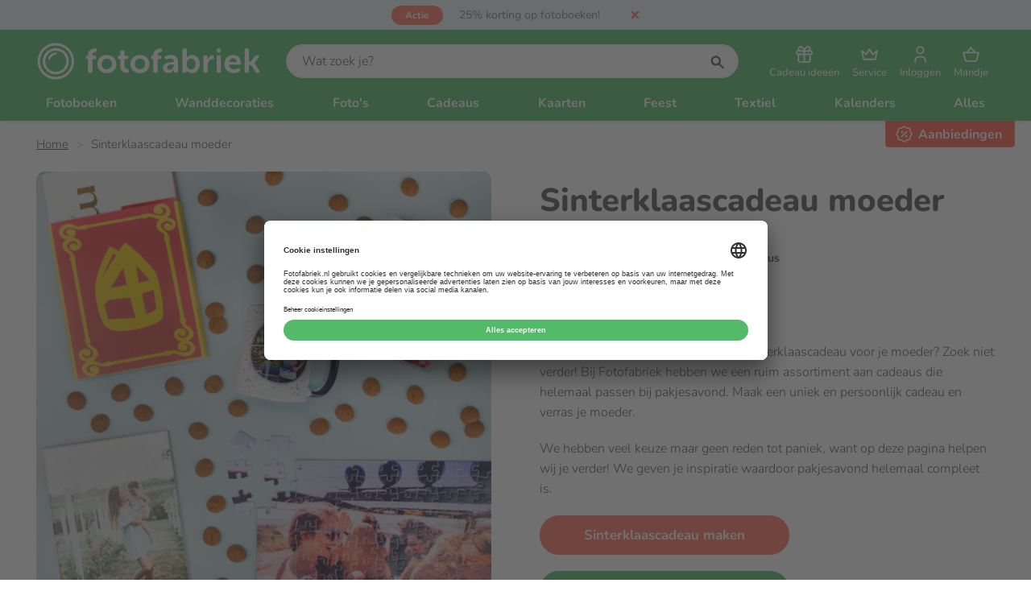

--- FILE ---
content_type: text/html; charset=utf-8
request_url: https://www.fotofabriek.nl/sinterklaascadeau-moeder/
body_size: 24649
content:


<!DOCTYPE html>
<html lang="nl">
<head>
    <meta charset="utf-8">
    <meta name="viewport" content="width=device-width, initial-scale=1.0">
    <meta name="apple-mobile-web-app-title" content="Fotofabriek">
    <meta http-equiv="X-UA-Compatible" content="IE=EDGE" />
    <meta property="fb:app_id" content="899611386784053">
    <meta name="theme-color" media="(prefers-color-scheme: light)" content="#53a55f">
    <meta name="theme-color" media="(prefers-color-scheme: dark)" content="#000000">



    <link rel="preconnect" href="https://www.googletagmanager.com" crossorigin>


    <link rel="preload" as="style" href="https://www.fotofabriek.nl/css/style.min.css?v=253" />

    <link as="script" href="https://www.fotofabriek.nl/js/vendors.min.js?v=253" />
    <link as="script" href="https://www.fotofabriek.nl/js/site.min.js?v=253" />
    <link rel="preload" as="font" href="https://www.fotofabriek.nl/fonts/nunito.woff2" type="font/woff2" crossorigin="anonymous" />

    <link rel="shortcut icon" href="https://www.fotofabriek.nl/images/favicon.ico" type="image/x-icon" />
    <link rel="apple-touch-icon" href="https://www.fotofabriek.nl/images/apple-touch-icon-180x180.png" />

    <link rel="stylesheet" href="https://www.fotofabriek.nl/css/style.min.css?v=253" />
    <link rel="stylesheet" href="https://www.fotofabriek.nl/css/shared.min.css?v=253" />


    
    <link rel=preload as=image type=image/webp href="https://cdn.fotofabriek.nl/fotofabriek/nl/50f448f02d39c/sinterklaascadeau-moeder/media/sinterklaascadeau-moeder-80.webp?v=1734689775" media="(max-width: 80px)"><link rel=preload as=image type=image/webp href="https://cdn.fotofabriek.nl/fotofabriek/nl/50f448f02d39c/sinterklaascadeau-moeder/media/sinterklaascadeau-moeder-320.webp?v=1734689775" media="(min-width: 81px) and (max-width: 320px)"><link rel=preload as=image type=image/webp href="https://cdn.fotofabriek.nl/fotofabriek/nl/50f448f02d39c/sinterklaascadeau-moeder/media/sinterklaascadeau-moeder-480.webp?v=1734689775" media="(min-width: 321px) and (max-width: 480px)"><link rel=preload as=image type=image/webp href="https://cdn.fotofabriek.nl/fotofabriek/nl/50f448f02d39c/sinterklaascadeau-moeder/media/sinterklaascadeau-moeder-600.webp?v=1734689775" media="(min-width: 481px)"><title>Sinterklaascadeau moeder | Ontwerp eigen cadeau</title><meta name=description content="Ontwerp je eigen unieke en persoonlijke sinterklaascadeau voor je moeder bij Fotofabriek! ✅Snelle levertijden ✅Speciaal voor je moeder ✅Makkelijk ontwerp"><link rel=canonical href="https://www.fotofabriek.nl/sinterklaascadeau-moeder/"><meta name=twitter:card content=summary><meta name=twitter:title content="Sinterklaascadeau moeder | Ontwerp eigen cadeau"><meta name=twitter:description content="Ontwerp je eigen unieke en persoonlijke sinterklaascadeau voor je moeder bij Fotofabriek! ✅Snelle levertijden ✅Speciaal voor je moeder ✅Makkelijk ontwerp"><meta name=twitter:url content="https://www.fotofabriek.nl/sinterklaascadeau-moeder/"><meta name=twitter:site content=@fotofabrieknl><meta property=og:title content="Sinterklaascadeau moeder | Ontwerp eigen cadeau"><meta property=og:description content="Ontwerp je eigen unieke en persoonlijke sinterklaascadeau voor je moeder bij Fotofabriek! ✅Snelle levertijden ✅Speciaal voor je moeder ✅Makkelijk ontwerp"><meta property=og:url content="https://www.fotofabriek.nl/sinterklaascadeau-moeder/"><meta property=og:site_name content=Fotofabriek.nl><meta property=og:type content=website><meta name=twitter:image content="https://cdn.fotofabriek.nl/fotofabriek/nl/50f448f02d39c/sinterklaascadeau-moeder/media/snel-sinterklaascadeau-moeder-geleverd.png?v=1734689775"><meta property=og:image content="https://cdn.fotofabriek.nl/fotofabriek/nl/50f448f02d39c/sinterklaascadeau-moeder/media/snel-sinterklaascadeau-moeder-geleverd.png?v=1734689775">
    
    

    
    <script type=application/ld+json>[{"@context":"https://schema.org/","@type":"LocalBusiness","name":"Fotofabriek.nl","image":"https://cdn.fotofabriek.nl/fotofabriek/nl/258daa4e19afb/logo-0.jpg?v=1767083267","address":{"@type":"PostalAddress","streetAddress":"Osloweg 75","postalCode":"9723 BJ","addressLocality":"Groningen","telephone":"+31503144401","email":"klantenservice@fotofabriek.nl"},"aggregateRating":{"@type":"AggregateRating","bestRating":10.0,"worstRating":0.0,"ratingValue":8.9,"reviewCount":55693}},{"@context":"https://schema.org/","@type":"BreadcrumbList","itemListElement":[{"@type":"ListItem","position":1,"item":{"@id":"https://www.fotofabriek.nl/","name":"Unieke fotoproducten maak je bij Fotofabriek"}},{"@type":"ListItem","position":2,"item":{"@id":"https://www.fotofabriek.nl/sinterklaascadeau-moeder/","name":"Sinterklaascadeau moeder"}}]},{"@context":"https://schema.org/","@type":"Offer","url":"https://www.fotofabriek.nl/producten/cadeaus/mokken/mok-met-foto/","priceCurrency":"EUR","price":0.0,"itemCondition":"https://schema.org/NewCondition","availability":"https://schema.org/InStock"},{"@context":"https://schema.org/","@type":"Offer","url":"https://www.fotofabriek.nl/producten/cadeaus/merci-chocolade/250g/","priceCurrency":"EUR","price":0.0,"itemCondition":"https://schema.org/NewCondition","availability":"https://schema.org/InStock"},{"@context":"https://schema.org/","@type":"Offer","url":"https://www.fotofabriek.nl/producten/cadeaus/merci-chocolade/400g/","priceCurrency":"EUR","price":0.0,"itemCondition":"https://schema.org/NewCondition","availability":"https://schema.org/InStock"},{"@context":"https://schema.org/","@type":"Offer","url":"https://www.fotofabriek.nl/producten/cadeaus/fotoblok-met-glitter/","priceCurrency":"EUR","price":0.0,"itemCondition":"https://schema.org/NewCondition","availability":"https://schema.org/InStock"},{"@context":"https://schema.org/","@type":"Product","image":"https://cdn.fotofabriek.nl/fotofabriek/nl/50f448f02d39c/sinterklaascadeau-moeder/media/snel-sinterklaascadeau-moeder-geleverd.png?v=1734689775","name":"Sinterklaascadeau moeder","url":"https://www.fotofabriek.nl/sinterklaascadeau-moeder/","description":"Ontwerp je eigen unieke en persoonlijke sinterklaascadeau voor je moeder bij Fotofabriek! ✅Snelle levertijden ✅Speciaal voor je moeder ✅Makkelijk ontwerp","brand":{"@type":"Brand","name":"Fotofabriek.nl"},"offers":[{"@context":"https://schema.org/","@type":"Offer","sku":"2650","mpn":"2650","url":"https://www.fotofabriek.nl/producten/cadeaus/glazen/bierglas/","priceCurrency":"EUR","price":12.99,"itemCondition":"https://schema.org/NewCondition","availability":"https://schema.org/InStock"},{"@context":"https://schema.org/","@type":"Offer","sku":"2681","mpn":"2681","url":"https://www.fotofabriek.nl/producten/cadeaus/glazen/champagneglas/","priceCurrency":"EUR","price":12.99,"itemCondition":"https://schema.org/NewCondition","availability":"https://schema.org/InStock"},{"@context":"https://schema.org/","@type":"Offer","sku":"3066","mpn":"3066","url":"https://www.fotofabriek.nl/producten/cadeaus/glazen/theeglas/","priceCurrency":"EUR","price":32.99,"itemCondition":"https://schema.org/NewCondition","availability":"https://schema.org/InStock"},{"@context":"https://schema.org/","@type":"Offer","sku":"3062","mpn":"3062","url":"https://www.fotofabriek.nl/producten/cadeaus/glazen/theeglas/","priceCurrency":"EUR","price":10.99,"itemCondition":"https://schema.org/NewCondition","availability":"https://schema.org/InStock"},{"@context":"https://schema.org/","@type":"Offer","sku":"2682","mpn":"2682","url":"https://www.fotofabriek.nl/producten/cadeaus/glazen/wijnglas/","priceCurrency":"EUR","price":12.99,"itemCondition":"https://schema.org/NewCondition","availability":"https://schema.org/InStock"},{"@context":"https://schema.org/","@type":"Offer","sku":"3237","mpn":"3237","url":"https://www.fotofabriek.nl/producten/cadeaus/bidon/","priceCurrency":"EUR","price":14.99,"itemCondition":"https://schema.org/NewCondition","availability":"https://schema.org/InStock"},{"@context":"https://schema.org/","@type":"Offer","sku":"1627","mpn":"1627","url":"https://www.fotofabriek.nl/producten/cadeaus/bierkisten/","priceCurrency":"EUR","price":12.99,"itemCondition":"https://schema.org/NewCondition","availability":"https://schema.org/InStock"},{"@context":"https://schema.org/","@type":"Offer","sku":"1628","mpn":"1628","url":"https://www.fotofabriek.nl/producten/cadeaus/bierkisten/","priceCurrency":"EUR","price":18.99,"itemCondition":"https://schema.org/NewCondition","availability":"https://schema.org/InStock"},{"@context":"https://schema.org/","@type":"Offer","sku":"3779","mpn":"3779","url":"https://www.fotofabriek.nl/producten/cadeaus/borden/kentekenplaat/","priceCurrency":"EUR","price":29.99,"itemCondition":"https://schema.org/NewCondition","availability":"https://schema.org/InStock"},{"@context":"https://schema.org/","@type":"Offer","sku":"3848","mpn":"3848","url":"https://www.fotofabriek.nl/producten/cadeaus/borden/straatnaambord/","priceCurrency":"EUR","price":29.99,"itemCondition":"https://schema.org/NewCondition","availability":"https://schema.org/InStock"},{"@context":"https://schema.org/","@type":"Offer","sku":"3849","mpn":"3849","url":"https://www.fotofabriek.nl/producten/cadeaus/borden/straatnaambord/","priceCurrency":"EUR","price":31.99,"itemCondition":"https://schema.org/NewCondition","availability":"https://schema.org/InStock"},{"@context":"https://schema.org/","@type":"Offer","sku":"3236","mpn":"3236","url":"https://www.fotofabriek.nl/producten/cadeaus/broodtrommel/","priceCurrency":"EUR","price":14.99,"itemCondition":"https://schema.org/NewCondition","availability":"https://schema.org/InStock"},{"@context":"https://schema.org/","@type":"Offer","sku":"662","mpn":"662","url":"https://www.fotofabriek.nl/producten/cadeaus/cadeaubon/","priceCurrency":"EUR","price":5.00,"itemCondition":"https://schema.org/NewCondition","availability":"https://schema.org/InStock"},{"@context":"https://schema.org/","@type":"Offer","sku":"7","mpn":"7","url":"https://www.fotofabriek.nl/producten/cadeaus/cadeaubon/","priceCurrency":"EUR","price":15.00,"itemCondition":"https://schema.org/NewCondition","availability":"https://schema.org/InStock"},{"@context":"https://schema.org/","@type":"Offer","sku":"5","mpn":"5","url":"https://www.fotofabriek.nl/producten/cadeaus/cadeaubon/","priceCurrency":"EUR","price":25.00,"itemCondition":"https://schema.org/NewCondition","availability":"https://schema.org/InStock"},{"@context":"https://schema.org/","@type":"Offer","sku":"3","mpn":"3","url":"https://www.fotofabriek.nl/producten/cadeaus/cadeaubon/","priceCurrency":"EUR","price":35.00,"itemCondition":"https://schema.org/NewCondition","availability":"https://schema.org/InStock"},{"@context":"https://schema.org/","@type":"Offer","sku":"1","mpn":"1","url":"https://www.fotofabriek.nl/producten/cadeaus/cadeaubon/","priceCurrency":"EUR","price":50.00,"itemCondition":"https://schema.org/NewCondition","availability":"https://schema.org/InStock"},{"@context":"https://schema.org/","@type":"Offer","sku":"661","mpn":"661","url":"https://www.fotofabriek.nl/producten/cadeaus/cadeaubon/","priceCurrency":"EUR","price":10.00,"itemCondition":"https://schema.org/NewCondition","availability":"https://schema.org/InStock"},{"@context":"https://schema.org/","@type":"Offer","sku":"2651","mpn":"2651","url":"https://www.fotofabriek.nl/producten/cadeaus/champagnekisten/","priceCurrency":"EUR","price":12.99,"itemCondition":"https://schema.org/NewCondition","availability":"https://schema.org/InStock"},{"@context":"https://schema.org/","@type":"Offer","sku":"2652","mpn":"2652","url":"https://www.fotofabriek.nl/producten/cadeaus/champagnekisten/","priceCurrency":"EUR","price":18.99,"itemCondition":"https://schema.org/NewCondition","availability":"https://schema.org/InStock"},{"@context":"https://schema.org/","@type":"Offer","sku":"3813","mpn":"3813","url":"https://www.fotofabriek.nl/producten/cadeaus/diamond-painting/","priceCurrency":"EUR","price":59.99,"itemCondition":"https://schema.org/NewCondition","availability":"https://schema.org/InStock"},{"@context":"https://schema.org/","@type":"Offer","sku":"3841","mpn":"3841","url":"https://www.fotofabriek.nl/producten/cadeaus/diamond-painting/","priceCurrency":"EUR","price":59.99,"itemCondition":"https://schema.org/NewCondition","availability":"https://schema.org/InStock"},{"@context":"https://schema.org/","@type":"Offer","sku":"3908","mpn":"3908","url":"https://www.fotofabriek.nl/producten/cadeaus/diamond-painting/","priceCurrency":"EUR","price":44.99,"itemCondition":"https://schema.org/NewCondition","availability":"https://schema.org/InStock"},{"@context":"https://schema.org/","@type":"Offer","sku":"3909","mpn":"3909","url":"https://www.fotofabriek.nl/producten/cadeaus/diamond-painting/","priceCurrency":"EUR","price":44.99,"itemCondition":"https://schema.org/NewCondition","availability":"https://schema.org/InStock"},{"@context":"https://schema.org/","@type":"Offer","sku":"3910","mpn":"3910","url":"https://www.fotofabriek.nl/producten/cadeaus/diamond-painting/","priceCurrency":"EUR","price":49.99,"itemCondition":"https://schema.org/NewCondition","availability":"https://schema.org/InStock"},{"@context":"https://schema.org/","@type":"Offer","sku":"3961","mpn":"3961","url":"https://www.fotofabriek.nl/producten/cadeaus/diamond-painting/","priceCurrency":"EUR","price":72.99,"itemCondition":"https://schema.org/NewCondition","availability":"https://schema.org/InStock"},{"@context":"https://schema.org/","@type":"Offer","sku":"3963","mpn":"3963","url":"https://www.fotofabriek.nl/producten/cadeaus/diamond-painting/","priceCurrency":"EUR","price":94.99,"itemCondition":"https://schema.org/NewCondition","availability":"https://schema.org/InStock"},{"@context":"https://schema.org/","@type":"Offer","sku":"3962","mpn":"3962","url":"https://www.fotofabriek.nl/producten/cadeaus/diamond-painting/","priceCurrency":"EUR","price":72.99,"itemCondition":"https://schema.org/NewCondition","availability":"https://schema.org/InStock"},{"@context":"https://schema.org/","@type":"Offer","sku":"3964","mpn":"3964","url":"https://www.fotofabriek.nl/producten/cadeaus/diamond-painting/","priceCurrency":"EUR","price":94.99,"itemCondition":"https://schema.org/NewCondition","availability":"https://schema.org/InStock"},{"@context":"https://schema.org/","@type":"Offer","sku":"3885","mpn":"3885","url":"https://www.fotofabriek.nl/producten/cadeaus/fotoblok-met-glitter/","priceCurrency":"EUR","price":10.99,"itemCondition":"https://schema.org/NewCondition","availability":"https://schema.org/InStock"},{"@context":"https://schema.org/","@type":"Offer","sku":"3968","mpn":"3968","url":"https://www.fotofabriek.nl/producten/cadeaus/fotoblok-met-glitter/","priceCurrency":"EUR","price":10.99,"itemCondition":"https://schema.org/NewCondition","availability":"https://schema.org/InStock"},{"@context":"https://schema.org/","@type":"Offer","sku":"3068","mpn":"3068","url":"https://www.fotofabriek.nl/producten/cadeaus/fotopuzzels/fotopuzzel-hart/","priceCurrency":"EUR","price":14.99,"itemCondition":"https://schema.org/NewCondition","availability":"https://schema.org/InStock"},{"@context":"https://schema.org/","@type":"Offer","sku":"3769","mpn":"3769","url":"https://www.fotofabriek.nl/producten/cadeaus/fotopuzzels/fotopuzzel-hout/","priceCurrency":"EUR","price":16.99,"itemCondition":"https://schema.org/NewCondition","availability":"https://schema.org/InStock"},{"@context":"https://schema.org/","@type":"Offer","sku":"3770","mpn":"3770","url":"https://www.fotofabriek.nl/producten/cadeaus/fotopuzzels/fotopuzzel-hout/","priceCurrency":"EUR","price":16.99,"itemCondition":"https://schema.org/NewCondition","availability":"https://schema.org/InStock"},{"@context":"https://schema.org/","@type":"Offer","sku":"3771","mpn":"3771","url":"https://www.fotofabriek.nl/producten/cadeaus/fotopuzzels/fotopuzzel-hout/","priceCurrency":"EUR","price":23.99,"itemCondition":"https://schema.org/NewCondition","availability":"https://schema.org/InStock"},{"@context":"https://schema.org/","@type":"Offer","sku":"3772","mpn":"3772","url":"https://www.fotofabriek.nl/producten/cadeaus/fotopuzzels/fotopuzzel-hout/","priceCurrency":"EUR","price":23.99,"itemCondition":"https://schema.org/NewCondition","availability":"https://schema.org/InStock"},{"@context":"https://schema.org/","@type":"Offer","sku":"2614","mpn":"2614","url":"https://www.fotofabriek.nl/producten/cadeaus/fotopuzzels/fotopuzzel-karton/","priceCurrency":"EUR","price":19.99,"itemCondition":"https://schema.org/NewCondition","availability":"https://schema.org/InStock"},{"@context":"https://schema.org/","@type":"Offer","sku":"2615","mpn":"2615","url":"https://www.fotofabriek.nl/producten/cadeaus/fotopuzzels/fotopuzzel-karton/","priceCurrency":"EUR","price":19.99,"itemCondition":"https://schema.org/NewCondition","availability":"https://schema.org/InStock"},{"@context":"https://schema.org/","@type":"Offer","sku":"2715","mpn":"2715","url":"https://www.fotofabriek.nl/producten/cadeaus/fotopuzzels/fotopuzzel-karton/","priceCurrency":"EUR","price":24.99,"itemCondition":"https://schema.org/NewCondition","availability":"https://schema.org/InStock"},{"@context":"https://schema.org/","@type":"Offer","sku":"2712","mpn":"2712","url":"https://www.fotofabriek.nl/producten/cadeaus/fotopuzzels/fotopuzzel-karton/","priceCurrency":"EUR","price":24.99,"itemCondition":"https://schema.org/NewCondition","availability":"https://schema.org/InStock"},{"@context":"https://schema.org/","@type":"Offer","sku":"2612","mpn":"2612","url":"https://www.fotofabriek.nl/producten/cadeaus/fotopuzzels/fotopuzzel-karton/","priceCurrency":"EUR","price":29.99,"itemCondition":"https://schema.org/NewCondition","availability":"https://schema.org/InStock"},{"@context":"https://schema.org/","@type":"Offer","sku":"2613","mpn":"2613","url":"https://www.fotofabriek.nl/producten/cadeaus/fotopuzzels/fotopuzzel-karton/","priceCurrency":"EUR","price":29.99,"itemCondition":"https://schema.org/NewCondition","availability":"https://schema.org/InStock"},{"@context":"https://schema.org/","@type":"Offer","sku":"2610","mpn":"2610","url":"https://www.fotofabriek.nl/producten/cadeaus/fotopuzzels/fotopuzzel-karton/","priceCurrency":"EUR","price":37.99,"itemCondition":"https://schema.org/NewCondition","availability":"https://schema.org/InStock"},{"@context":"https://schema.org/","@type":"Offer","sku":"2611","mpn":"2611","url":"https://www.fotofabriek.nl/producten/cadeaus/fotopuzzels/fotopuzzel-karton/","priceCurrency":"EUR","price":37.99,"itemCondition":"https://schema.org/NewCondition","availability":"https://schema.org/InStock"},{"@context":"https://schema.org/","@type":"Offer","sku":"2608","mpn":"2608","url":"https://www.fotofabriek.nl/producten/cadeaus/fotopuzzels/fotopuzzel-karton/","priceCurrency":"EUR","price":14.95,"itemCondition":"https://schema.org/NewCondition","availability":"https://schema.org/InStock"},{"@context":"https://schema.org/","@type":"Offer","sku":"2609","mpn":"2609","url":"https://www.fotofabriek.nl/producten/cadeaus/fotopuzzels/fotopuzzel-karton/","priceCurrency":"EUR","price":14.95,"itemCondition":"https://schema.org/NewCondition","availability":"https://schema.org/InStock"},{"@context":"https://schema.org/","@type":"Offer","sku":"2753","mpn":"2753","url":"https://www.fotofabriek.nl/producten/cadeaus/geschenksets/wijn/","priceCurrency":"EUR","price":54.99,"itemCondition":"https://schema.org/NewCondition","availability":"https://schema.org/InStock"},{"@context":"https://schema.org/","@type":"Offer","sku":"2918","mpn":"2918","url":"https://www.fotofabriek.nl/producten/cadeaus/inpakpapier/","priceCurrency":"EUR","price":9.99,"itemCondition":"https://schema.org/NewCondition","availability":"https://schema.org/InStock"},{"@context":"https://schema.org/","@type":"Offer","sku":"2639","mpn":"2639","url":"https://www.fotofabriek.nl/producten/cadeaus/klok-met-foto/","priceCurrency":"EUR","price":24.99,"itemCondition":"https://schema.org/NewCondition","availability":"https://schema.org/InStock"},{"@context":"https://schema.org/","@type":"Offer","sku":"4059","mpn":"4059","url":"https://www.fotofabriek.nl/producten/cadeaus/klok-met-foto/","priceCurrency":"EUR","price":24.99,"itemCondition":"https://schema.org/NewCondition","availability":"https://schema.org/InStock"},{"@context":"https://schema.org/","@type":"Offer","sku":"2935","mpn":"2935","url":"https://www.fotofabriek.nl/producten/cadeaus/memo-geheugenspel/","priceCurrency":"EUR","price":14.99,"itemCondition":"https://schema.org/NewCondition","availability":"https://schema.org/InStock"},{"@context":"https://schema.org/","@type":"Offer","sku":"3314","mpn":"3314","url":"https://www.fotofabriek.nl/producten/cadeaus/memo-geheugenspel/","priceCurrency":"EUR","price":19.99,"itemCondition":"https://schema.org/NewCondition","availability":"https://schema.org/InStock"},{"@context":"https://schema.org/","@type":"Offer","sku":"2634","mpn":"2634","url":"https://www.fotofabriek.nl/producten/cadeaus/merci-chocolade/250g/","priceCurrency":"EUR","price":12.49,"itemCondition":"https://schema.org/NewCondition","availability":"https://schema.org/InStock"},{"@context":"https://schema.org/","@type":"Offer","sku":"2635","mpn":"2635","url":"https://www.fotofabriek.nl/producten/cadeaus/merci-chocolade/400g/","priceCurrency":"EUR","price":18.99,"itemCondition":"https://schema.org/NewCondition","availability":"https://schema.org/InStock"},{"@context":"https://schema.org/","@type":"Offer","sku":"3010","mpn":"3010","url":"https://www.fotofabriek.nl/producten/cadeaus/milka-chocolade-hart/","priceCurrency":"EUR","price":14.99,"itemCondition":"https://schema.org/NewCondition","availability":"https://schema.org/InStock"},{"@context":"https://schema.org/","@type":"Offer","sku":"1701","mpn":"1701","url":"https://www.fotofabriek.nl/producten/cadeaus/mokken/magische-mok-met-foto/","priceCurrency":"EUR","price":14.99,"itemCondition":"https://schema.org/NewCondition","availability":"https://schema.org/InStock"},{"@context":"https://schema.org/","@type":"Offer","sku":"3531","mpn":"3531","url":"https://www.fotofabriek.nl/producten/cadeaus/mokken/mega-mok-met-foto/","priceCurrency":"EUR","price":14.99,"itemCondition":"https://schema.org/NewCondition","availability":"https://schema.org/InStock"},{"@context":"https://schema.org/","@type":"Offer","sku":"1674","mpn":"1674","url":"https://www.fotofabriek.nl/producten/cadeaus/mokken/mok-met-foto/","priceCurrency":"EUR","price":11.50,"itemCondition":"https://schema.org/NewCondition","availability":"https://schema.org/InStock"},{"@context":"https://schema.org/","@type":"Offer","sku":"3335","mpn":"3335","url":"https://www.fotofabriek.nl/producten/cadeaus/planken/borrelplank/","priceCurrency":"EUR","price":14.99,"itemCondition":"https://schema.org/NewCondition","availability":"https://schema.org/InStock"},{"@context":"https://schema.org/","@type":"Offer","sku":"3213","mpn":"3213","url":"https://www.fotofabriek.nl/producten/cadeaus/planken/serveerplank/","priceCurrency":"EUR","price":24.99,"itemCondition":"https://schema.org/NewCondition","availability":"https://schema.org/InStock"},{"@context":"https://schema.org/","@type":"Offer","sku":"3994","mpn":"3994","url":"https://www.fotofabriek.nl/producten/cadeaus/planken/serveerplank/","priceCurrency":"EUR","price":32.99,"itemCondition":"https://schema.org/NewCondition","availability":"https://schema.org/InStock"},{"@context":"https://schema.org/","@type":"Offer","sku":"3336","mpn":"3336","url":"https://www.fotofabriek.nl/producten/cadeaus/planken/snijplank/","priceCurrency":"EUR","price":32.99,"itemCondition":"https://schema.org/NewCondition","availability":"https://schema.org/InStock"},{"@context":"https://schema.org/","@type":"Offer","sku":"3339","mpn":"3339","url":"https://www.fotofabriek.nl/producten/cadeaus/planken/snijplank/","priceCurrency":"EUR","price":27.99,"itemCondition":"https://schema.org/NewCondition","availability":"https://schema.org/InStock"},{"@context":"https://schema.org/","@type":"Offer","sku":"2556","mpn":"2556","url":"https://www.fotofabriek.nl/producten/cadeaus/sneeuwbol/","priceCurrency":"EUR","price":11.99,"itemCondition":"https://schema.org/NewCondition","availability":"https://schema.org/InStock"},{"@context":"https://schema.org/","@type":"Offer","sku":"3952","mpn":"3952","url":"https://www.fotofabriek.nl/producten/cadeaus/theedoos/","priceCurrency":"EUR","price":23.99,"itemCondition":"https://schema.org/NewCondition","availability":"https://schema.org/InStock"},{"@context":"https://schema.org/","@type":"Offer","sku":"2259","mpn":"2259","url":"https://www.fotofabriek.nl/kerstkaarten-maken/","priceCurrency":"EUR","price":3.99,"itemCondition":"https://schema.org/NewCondition","availability":"https://schema.org/InStock"},{"@context":"https://schema.org/","@type":"Offer","sku":"2749","mpn":"2749","url":"https://www.fotofabriek.nl/producten/cadeaus/tony-chocolonely/","priceCurrency":"EUR","price":12.99,"itemCondition":"https://schema.org/NewCondition","availability":"https://schema.org/InStock"},{"@context":"https://schema.org/","@type":"Offer","sku":"1032","mpn":"1032","url":"https://www.fotofabriek.nl/producten/cadeaus/wijnkisten/","priceCurrency":"EUR","price":12.99,"itemCondition":"https://schema.org/NewCondition","availability":"https://schema.org/InStock"},{"@context":"https://schema.org/","@type":"Offer","sku":"1033","mpn":"1033","url":"https://www.fotofabriek.nl/producten/cadeaus/wijnkisten/","priceCurrency":"EUR","price":18.99,"itemCondition":"https://schema.org/NewCondition","availability":"https://schema.org/InStock"}],"aggregateRating":{"@type":"AggregateRating","bestRating":10.0,"worstRating":0.0,"ratingValue":9.0,"reviewCount":24623},"review":[{"@type":"Review","author":"Annelieze Bogaert","datePublished":"2025-11-10","reviewBody":"Leuk aanbod, snelle levering!","reviewRating":{"@type":"Rating","bestRating":10.0,"worstRating":0.0,"ratingValue":10.0}},{"@type":"Review","author":"Jolanda Beyer","datePublished":"2025-11-06","reviewBody":"Geweldige service en mooie eindproducten. ","reviewRating":{"@type":"Rating","bestRating":10.0,"worstRating":0.0,"ratingValue":10.0}},{"@type":"Review","author":"ellen bos","datePublished":"2025-11-03","reviewBody":"Mooie druk maar het papier van de kalender is te glad. Daardoor kan ik er niet goed op schrijven. De kalender die ik kocht is bedoeld om op te schrijven en zou wat mij betreft niet op dit papier gedrukt mogen worden. ","reviewRating":{"@type":"Rating","bestRating":10.0,"worstRating":0.0,"ratingValue":5.0}},{"@type":"Review","author":"Esther Dijk","datePublished":"2025-10-06","reviewBody":"Goede,snelle service, kwaliteit foto is goed","reviewRating":{"@type":"Rating","bestRating":10.0,"worstRating":0.0,"ratingValue":9.0}},{"@type":"Review","author":"Mw Zeer tevreden","datePublished":"2024-05-18","reviewBody":"Zeer fraaie foto mok. Eenvoudig te creeren en online controle van resultaat. Snelle levering","reviewRating":{"@type":"Rating","bestRating":10.0,"worstRating":0.0,"ratingValue":10.0}},{"@type":"Review","author":"Gerrit","datePublished":"2024-03-04","reviewBody":"Ik heb hier een mok met foto-opdruk besteld. Mooi product, snelle levering en goede prijs/kwaliteit.","reviewRating":{"@type":"Rating","bestRating":10.0,"worstRating":0.0,"ratingValue":10.0}}],"isRelatedTo":[{"@context":"https://schema.org/","@type":"Product","image":"https://cdn.fotofabriek.nl/fotofabriek/nl/6bf880a368812/mok-met-foto/mok-met-fotos.png?v=1751276553","name":"Mok met foto","sku":"1674","mpn":"1674","productId":"1674","description":"Een mok met foto maken doe je snel een voordelig bij Fotofabriek. Mokken bedrukken kan al vanaf €9,99 | ✅Snelle levertijd ✅Écht keramiek","brand":{"@type":"Brand","name":"Fotofabriek.nl"},"offers":[{"@context":"https://schema.org/","@type":"Offer","url":"https://www.fotofabriek.nl/producten/cadeaus/mokken/mok-met-foto/","priceCurrency":"EUR","price":11.50,"itemCondition":"https://schema.org/NewCondition","availability":"https://schema.org/InStock"}],"aggregateRating":{"@type":"AggregateRating","bestRating":10.0,"worstRating":0.0,"ratingValue":9.3,"reviewCount":846}},{"@context":"https://schema.org/","@type":"Product","image":"https://cdn.fotofabriek.nl/fotofabriek/nl/6531d6206df5f/250g/wikkel-smal-dicht-0.png?v=1734605952","name":"Merci Chocolade 250g","sku":"2634","mpn":"2634","productId":"2634","description":"Personaliseer de wikkel van Merci Chocolade met je eigen foto en tekst! 🍫 250 gram Merci Chocolade ✅ Persoonlijk en uniek 🚚 Snelle levering","brand":{"@type":"Brand","name":"Fotofabriek.nl"},"offers":[{"@context":"https://schema.org/","@type":"Offer","url":"https://www.fotofabriek.nl/producten/cadeaus/merci-chocolade/250g/","priceCurrency":"EUR","price":12.49,"itemCondition":"https://schema.org/NewCondition","availability":"https://schema.org/InStock"}],"aggregateRating":{"@type":"AggregateRating","bestRating":10.0,"worstRating":0.0,"ratingValue":8.8,"reviewCount":57}},{"@context":"https://schema.org/","@type":"Product","image":"https://cdn.fotofabriek.nl/fotofabriek/nl/6bf7d5a38fd17/400g/wikkel-breed-dicht-huwelijk.png?v=1754397942","name":"Merci Chocolade 400g","sku":"2635","mpn":"2635","productId":"2635","description":"Personaliseer de wikkel van Merci Chocolade met je eigen foto en tekst! 🍫 400 gram Merci Chocolade ✅ Persoonlijk en uniek 🚚 Snelle levering","brand":{"@type":"Brand","name":"Fotofabriek.nl"},"offers":[{"@context":"https://schema.org/","@type":"Offer","url":"https://www.fotofabriek.nl/producten/cadeaus/merci-chocolade/400g/","priceCurrency":"EUR","price":18.99,"itemCondition":"https://schema.org/NewCondition","availability":"https://schema.org/InStock"}],"aggregateRating":{"@type":"AggregateRating","bestRating":10.0,"worstRating":0.0,"ratingValue":8.9,"reviewCount":17}},{"@context":"https://schema.org/","@type":"Product","image":"https://cdn.fotofabriek.nl/fotofabriek/nl/3d518c225637d/fotoblok-met-glitter/fotoblok.png?v=1767974154","name":"Fotoblok met glitters","sku":"3885","mpn":"3885","productId":"3885","description":"Op zoek naar een origineel en persoonlijk cadeau? Verras iemand met een fotoblok met glitter! ✅Staand of liggend ✅Gouden glitters of rode hartjes glitters","brand":{"@type":"Brand","name":"Fotofabriek.nl"},"offers":[{"@context":"https://schema.org/","@type":"Offer","url":"https://www.fotofabriek.nl/producten/cadeaus/fotoblok-met-glitter/","priceCurrency":"EUR","price":10.99,"itemCondition":"https://schema.org/NewCondition","availability":"https://schema.org/InStock"}],"aggregateRating":{"@type":"AggregateRating","bestRating":10.0,"worstRating":0.0,"ratingValue":8.1,"reviewCount":22}}]}]</script>
    <script>window.googleAnalytics4ItemsJson=[{"item_id":"2650","item_name":"Bierglas","currency":"EUR","index":0,"item_brand":"Fotofabriek","item_category":"Glazen","item_category2":"Cadeaus","item_variant":"49 cl","price":12.99},{"item_id":"2681","item_name":"Champagneglas","currency":"EUR","index":1,"item_brand":"Fotofabriek","item_category":"Glazen","item_category2":"Cadeaus","item_variant":"21 cl","price":12.99},{"item_id":"3066","item_name":"Theeglas set van 4","currency":"EUR","index":2,"item_brand":"Fotofabriek","item_category":"Glazen","item_category2":"Cadeaus","item_variant":"320 ml","price":32.99},{"item_id":"3062","item_name":"Theeglas per stuk","currency":"EUR","index":3,"item_brand":"Fotofabriek","item_category":"Glazen","item_category2":"Cadeaus","item_variant":"320 ml","price":10.99},{"item_id":"2682","item_name":"Wijnglas","currency":"EUR","index":4,"item_brand":"Fotofabriek","item_category":"Glazen","item_category2":"Cadeaus","item_variant":"41 cl","price":12.99},{"item_id":"3237","item_name":"Bidon","currency":"EUR","index":5,"item_brand":"Fotofabriek","item_category":"Bidon","item_category2":"Cadeaus","item_variant":"500 ml","price":14.99},{"item_id":"1627","item_name":"Bierkist 1-vaks","currency":"EUR","index":6,"item_brand":"Fotofabriek","item_category":"Bierkisten","item_category2":"Cadeaus","item_variant":"10.1x35.6 cm","price":12.99},{"item_id":"1628","item_name":"Bierkist 2-vaks","currency":"EUR","index":7,"item_brand":"Fotofabriek","item_category":"Bierkisten","item_category2":"Cadeaus","item_variant":"18.8x35.6 cm","price":18.99},{"item_id":"3779","item_name":"Kentekenplaat 70x15","currency":"EUR","index":8,"item_brand":"Fotofabriek","item_category":"Straatnaamborden","item_category2":"Wanddecoraties","item_variant":"70x15 cm","price":29.99},{"item_id":"3848","item_name":"Straatnaambord 70x15","currency":"EUR","index":9,"item_brand":"Fotofabriek","item_category":"Straatnaamborden","item_category2":"Wanddecoraties","item_variant":"70x15 cm","price":29.99},{"item_id":"3849","item_name":"Straatnaambord 70x20","currency":"EUR","index":10,"item_brand":"Fotofabriek","item_category":"Straatnaamborden","item_category2":"Wanddecoraties","item_variant":"70x20 cm","price":31.99},{"item_id":"3236","item_name":"Broodtrommel","currency":"EUR","index":11,"item_brand":"Fotofabriek","item_category":"Broodtrommel","item_category2":"Cadeaus","item_variant":"18 x 12 x 5,5 cm","price":14.99},{"item_id":"662","item_name":"Cadeaubon 5 euro","currency":"EUR","index":12,"item_brand":"Fotofabriek","item_category":"Cadeaubonnen","item_category2":"Cadeaus","item_variant":"14x14 cm","price":5.00},{"item_id":"7","item_name":"Cadeaubon 15 euro","currency":"EUR","index":13,"item_brand":"Fotofabriek","item_category":"Cadeaubonnen","item_category2":"Cadeaus","item_variant":"14x14 cm","price":15.00},{"item_id":"5","item_name":"Cadeaubon 25 euro","currency":"EUR","index":14,"item_brand":"Fotofabriek","item_category":"Cadeaubonnen","item_category2":"Cadeaus","item_variant":"14x14 cm","price":25.00},{"item_id":"3","item_name":"Cadeaubon 35 euro","currency":"EUR","index":15,"item_brand":"Fotofabriek","item_category":"Cadeaubonnen","item_category2":"Cadeaus","item_variant":"14x14 cm","price":35.00},{"item_id":"1","item_name":"Cadeaubon 50 euro","currency":"EUR","index":16,"item_brand":"Fotofabriek","item_category":"Cadeaubonnen","item_category2":"Cadeaus","item_variant":"14x14 cm","price":50.00},{"item_id":"661","item_name":"Cadeaubon 10 euro","currency":"EUR","index":17,"item_brand":"Fotofabriek","item_category":"Cadeaubonnen","item_category2":"Cadeaus","item_variant":"14x14 cm","price":10.00},{"item_id":"2651","item_name":"Champagnekist 1-vaks","currency":"EUR","index":18,"item_brand":"Fotofabriek","item_category":"Champagnekisten","item_category2":"Cadeaus","item_variant":"10.1x35.6 cm","price":12.99},{"item_id":"2652","item_name":"Champagnekist 2-vaks","currency":"EUR","index":19,"item_brand":"Fotofabriek","item_category":"Champagnekisten","item_category2":"Cadeaus","item_variant":"18.8x35.6 cm","price":18.99},{"item_id":"3813","item_name":"Diamond Painting 60 x 40 cm","currency":"EUR","index":20,"item_brand":"Fotofabriek","item_category":"Diamond Painting","item_category2":"Cadeaus","item_variant":"60x40 cm","price":59.99},{"item_id":"3841","item_name":"Diamond Painting 40 x 60 cm","currency":"EUR","index":21,"item_brand":"Fotofabriek","item_category":"Diamond Painting","item_category2":"Cadeaus","item_variant":"40x60 cm","price":59.99},{"item_id":"3908","item_name":"Diamond Painting 30 x 40 cm","currency":"EUR","index":22,"item_brand":"Fotofabriek","item_category":"Diamond Painting","item_category2":"Cadeaus","item_variant":"30x40 cm","price":44.99},{"item_id":"3909","item_name":"Diamond Painting 40 x 30 cm","currency":"EUR","index":23,"item_brand":"Fotofabriek","item_category":"Diamond Painting","item_category2":"Cadeaus","item_variant":"40x30 cm","price":44.99},{"item_id":"3910","item_name":"Diamond Painting 40 x 40 cm","currency":"EUR","index":24,"item_brand":"Fotofabriek","item_category":"Diamond Painting","item_category2":"Cadeaus","item_variant":"40x40 cm","price":49.99},{"item_id":"3961","item_name":"Diamond painting 50 x 70 cm","currency":"EUR","index":25,"item_brand":"Fotofabriek","item_category":"Diamond Painting","item_category2":"Cadeaus","item_variant":"50x70 cm","price":72.99},{"item_id":"3963","item_name":"Diamond painting 60 x 90 cm","currency":"EUR","index":26,"item_brand":"Fotofabriek","item_category":"Diamond Painting","item_category2":"Cadeaus","item_variant":"60x90 cm","price":94.99},{"item_id":"3962","item_name":"Diamond painting 70 x 50 cm","currency":"EUR","index":27,"item_brand":"Fotofabriek","item_category":"Diamond Painting","item_category2":"Cadeaus","item_variant":"70 x 50 cm","price":72.99},{"item_id":"3964","item_name":"Diamond painting 90 x 60 cm","currency":"EUR","index":28,"item_brand":"Fotofabriek","item_category":"Diamond Painting","item_category2":"Cadeaus","item_variant":"90x60 cm","price":94.99},{"item_id":"3885","item_name":"Fotoblok met glitters liggend","currency":"EUR","index":29,"item_brand":"Fotofabriek","item_category":"Fotoblok met glitters","item_category2":"Foto's","item_variant":"15x10 cm","price":10.99},{"item_id":"3968","item_name":"Fotoblok met glitters staand","currency":"EUR","index":30,"item_brand":"Fotofabriek","item_category":"Fotoblok met glitters","item_category2":"Foto's","item_variant":"10x15 cm","price":10.99},{"item_id":"3068","item_name":"Fotopuzzel Hart 19x19","currency":"EUR","index":31,"item_brand":"Fotofabriek","item_category":"Fotopuzzels","item_category2":"Cadeaus","item_variant":"19x19 cm","price":14.99},{"item_id":"3769","item_name":"Fotopuzzel van hout 24 stukjes Liggend","currency":"EUR","index":32,"item_brand":"Fotofabriek","item_category":"Fotopuzzels","item_category2":"Cadeaus","item_variant":"33x23 cm","price":16.99},{"item_id":"3770","item_name":"Fotopuzzel van hout 24 stukjes Staand","currency":"EUR","index":33,"item_brand":"Fotofabriek","item_category":"Fotopuzzels","item_category2":"Cadeaus","item_variant":"23x33 cm","price":16.99},{"item_id":"3771","item_name":"Fotopuzzel van hout 54 stukjes Liggend","currency":"EUR","index":34,"item_brand":"Fotofabriek","item_category":"Fotopuzzels","item_category2":"Cadeaus","item_variant":"37x27 cm","price":23.99},{"item_id":"3772","item_name":"Fotopuzzel van hout 54 stukjes Staand","currency":"EUR","index":35,"item_brand":"Fotofabriek","item_category":"Fotopuzzels","item_category2":"Cadeaus","item_variant":"27x37 cm","price":23.99},{"item_id":"2614","item_name":"Fotopuzzel van karton 252 stukjes Liggend","currency":"EUR","index":36,"item_brand":"Fotofabriek","item_category":"Fotopuzzels","item_category2":"Cadeaus","item_variant":"36x24 cm","price":19.99},{"item_id":"2615","item_name":"Fotopuzzel van karton 252 stukjes Staand","currency":"EUR","index":37,"item_brand":"Fotofabriek","item_category":"Fotopuzzels","item_category2":"Cadeaus","item_variant":"24x36 cm","price":19.99},{"item_id":"2715","item_name":"Fotopuzzel van karton 315 stukjes Liggend","currency":"EUR","index":38,"item_brand":"Fotofabriek","item_category":"Fotopuzzels","item_category2":"Cadeaus","item_variant":"30x43 cm","price":24.99},{"item_id":"2712","item_name":"Fotopuzzel van karton 315 stukjes Staand","currency":"EUR","index":39,"item_brand":"Fotofabriek","item_category":"Fotopuzzels","item_category2":"Cadeaus","item_variant":"30x43 cm","price":24.99},{"item_id":"2612","item_name":"Fotopuzzel van karton 500 stukjes Liggend","currency":"EUR","index":40,"item_brand":"Fotofabriek","item_category":"Fotopuzzels","item_category2":"Cadeaus","item_variant":"40x54 cm","price":29.99},{"item_id":"2613","item_name":"Fotopuzzel van karton 500 stukjes Staand","currency":"EUR","index":41,"item_brand":"Fotofabriek","item_category":"Fotopuzzels","item_category2":"Cadeaus","item_variant":"54x40 cm","price":29.99},{"item_id":"2610","item_name":"Fotopuzzel van karton 1000 stukjes Liggend","currency":"EUR","index":42,"item_brand":"Fotofabriek","item_category":"Fotopuzzels","item_category2":"Cadeaus","item_variant":"68x44 cm","price":37.99},{"item_id":"2611","item_name":"Fotopuzzel van karton 1000 stukjes Staand","currency":"EUR","index":43,"item_brand":"Fotofabriek","item_category":"Fotopuzzels","item_category2":"Cadeaus","item_variant":"44x68 cm","price":37.99},{"item_id":"2608","item_name":"Fotopuzzel van karton 120 stukjes Liggend","currency":"EUR","index":44,"item_brand":"Fotofabriek","item_category":"Fotopuzzels","item_category2":"Cadeaus","item_variant":"28x19.5 cm","price":14.95},{"item_id":"2609","item_name":"Fotopuzzel van karton 120 stukjes Staand","currency":"EUR","index":45,"item_brand":"Fotofabriek","item_category":"Fotopuzzels","item_category2":"Cadeaus","item_variant":"19.5x28 cm","price":14.95},{"item_id":"2714","item_name":"Fotopuzzel van karton 1500 stukjes Staand","currency":"EUR","index":46,"item_brand":"Fotofabriek","item_category":"Fotopuzzels","item_category2":"Cadeaus","item_variant":"61x91 cm","price":49.99},{"item_id":"2713","item_name":"Fotopuzzel van karton 1500 stukjes Liggend","currency":"EUR","index":47,"item_brand":"Fotofabriek","item_category":"Fotopuzzels","item_category2":"Cadeaus","item_variant":"61x91 cm","price":49.99},{"item_id":"2753","item_name":"Wijn-geschenkset","currency":"EUR","index":48,"item_brand":"Fotofabriek","item_category":"Geschenksets","item_category2":"Cadeaus","item_variant":"11.5x36.5 cm","price":54.99},{"item_id":"2918","item_name":"Inpakpapier (3 st)","currency":"EUR","index":49,"item_brand":"Fotofabriek","item_category":"Inpakpapier","item_category2":"Cadeaus","item_variant":"90x34 cm","price":9.99},{"item_id":"2639","item_name":"Klok Rond","currency":"EUR","index":50,"item_brand":"Fotofabriek","item_category":"Klokken","item_category2":"Cadeaus","item_variant":"30x30 cm","price":24.99},{"item_id":"4059","item_name":"Klok Hart","currency":"EUR","index":51,"item_brand":"Fotofabriek","item_category":"Klokken","item_category2":"Cadeaus","item_variant":"Hartvorm","price":24.99},{"item_id":"2935","item_name":"Geheugen-spel 30 stuks","currency":"EUR","index":52,"item_brand":"Fotofabriek","item_category":"Memo-geheugenspellen","item_category2":"Cadeaus","item_variant":"4,8x4,8 cm","price":14.99},{"item_id":"3314","item_name":"Geheugen-spel 60 stuks","currency":"EUR","index":53,"item_brand":"Fotofabriek","item_category":"Memo-geheugenspellen","item_category2":"Cadeaus","item_variant":"4,8x4,8 cm","price":19.99},{"item_id":"2634","item_name":"Merci Chocolade 250 gr ","currency":"EUR","index":54,"item_brand":"Fotofabriek","item_category":"Merci Chocolade","item_category2":"Cadeaus","item_variant":"250 gr","price":12.49},{"item_id":"2635","item_name":"Merci Chocolade 400 gr ","currency":"EUR","index":55,"item_brand":"Fotofabriek","item_category":"Merci Chocolade","item_category2":"Cadeaus","item_variant":"400 gr","price":18.99},{"item_id":"3010","item_name":"Milka Chocolade Hart","currency":"EUR","index":56,"item_brand":"Fotofabriek","item_category":"Milka Chocolade","item_category2":"Cadeaus","item_variant":"165 g","price":14.99},{"item_id":"2408","item_name":"Koffiemok (7oz)","currency":"EUR","index":57,"item_brand":"Fotofabriek","item_category":"Mokken","item_category2":"Cadeaus","item_variant":"200 ml","price":8.49},{"item_id":"1701","item_name":"Mokken Magische mok met foto 11oz","currency":"EUR","index":58,"item_brand":"Fotofabriek","item_category":"Mokken","item_category2":"Cadeaus","item_variant":"","price":14.99},{"item_id":"3531","item_name":"Megamok","currency":"EUR","index":59,"item_brand":"Fotofabriek","item_category":"Mokken","item_category2":"Cadeaus","item_variant":"Mok 15 oz","price":14.99},{"item_id":"1674","item_name":"Fotomok 11oz","currency":"EUR","index":60,"item_brand":"Fotofabriek","item_category":"Mokken","item_category2":"Cadeaus","item_variant":"20x9.8 cm","price":11.50},{"item_id":"3299","item_name":"Fotomok 11oz","currency":"EUR","index":61,"item_brand":"Fotofabriek","item_category":"Mokken","item_category2":"Cadeaus","item_variant":"20x9.8 cm","price":11.50},{"item_id":"3298","item_name":"Fotomok 11oz","currency":"EUR","index":62,"item_brand":"Fotofabriek","item_category":"Mokken","item_category2":"Cadeaus","item_variant":"20x9.8 cm","price":11.50},{"item_id":"3335","item_name":"Borrelplank Small rechthoek sapgeul 22x12 cm","currency":"EUR","index":63,"item_brand":"Fotofabriek","item_category":"Planken","item_category2":"Cadeaus","item_variant":"220 x 120 mm","price":14.99},{"item_id":"3213","item_name":"Serveerplank Small rond 35x27","currency":"EUR","index":64,"item_brand":"Fotofabriek","item_category":"Planken","item_category2":"Cadeaus","item_variant":"347 x 270 mm","price":24.99},{"item_id":"3994","item_name":"Serveerplank rond 43x35","currency":"EUR","index":65,"item_brand":"Fotofabriek","item_category":"Planken","item_category2":"Cadeaus","item_variant":"43 x 35 cm","price":32.99},{"item_id":"3336","item_name":"Snijplank Large rechthoek handvat sapgeul 41x22 cm","currency":"EUR","index":66,"item_brand":"Fotofabriek","item_category":"Planken","item_category2":"Cadeaus","item_variant":"410 x 215 mm","price":32.99},{"item_id":"3339","item_name":"Snijplank Small rechthoek handvat sapgeul 33x16 cm","currency":"EUR","index":67,"item_brand":"Fotofabriek","item_category":"Planken","item_category2":"Cadeaus","item_variant":"330 x 160 mm","price":27.99},{"item_id":"2556","item_name":"Sneeuwbol","currency":"EUR","index":68,"item_brand":"Fotofabriek","item_category":"Sneeuwbollen","item_category2":"Cadeaus","item_variant":"7x6 cm","price":11.99},{"item_id":"3952","item_name":"Theedoos gegraveerd","currency":"EUR","index":69,"item_brand":"Fotofabriek","item_category":"Theedozen","item_category2":"Cadeaus","item_variant":"16,5x15,5 cm","price":23.99},{"item_id":"2259","item_name":"Kaart Met Theezakje 14x14 Vierkant","currency":"EUR","index":70,"item_brand":"Fotofabriek","item_category":"Kaarten Met Theezakje","item_category2":"Cadeaus","item_variant":"14x14 cm","price":3.99},{"item_id":"2749","item_name":"Tony's Chocolonely","currency":"EUR","index":71,"item_brand":"Fotofabriek","item_category":"Tony's Chocolonely","item_category2":"Cadeaus","item_variant":"180 gr","price":12.99},{"item_id":"1032","item_name":"Wijnkist 1-vaks","currency":"EUR","index":72,"item_brand":"Fotofabriek","item_category":"Wijnkisten","item_category2":"Cadeaus","item_variant":"10.1x35.6 cm","price":12.99},{"item_id":"1033","item_name":"Wijnkist 2-vaks","currency":"EUR","index":73,"item_brand":"Fotofabriek","item_category":"Wijnkisten","item_category2":"Cadeaus","item_variant":"18.8x35.6 cm","price":18.99}];</script>


    <!-- Send IE users to Edge as early as possible -->
    <script>
        if (/MSIE \d|Trident.*rv:/.test(navigator.userAgent)) {
        setTimeout(function () {
        window.location = 'https://go.microsoft.com/fwlink/?linkid=2135547';
        }, 16);
        window.location = 'microsoft-edge:' + window.location;
        }
    </script>

    <!-- ga() holder to wait for function -->
    <script>
        window['GoogleAnalyticsObject'] = 'ga';
        window['GaArguments'] = [];
        window['ga'] = window['ga'] || function () {
        (window['ga'].q = window['ga'].q || []).push(arguments)
        window['GaArguments'].push([].slice.call(arguments));
        };
    </script>
    <!-- end ga() holder -->

    <script type="text/javascript">
        window.dataLayer = window.dataLayer || [];
        function gtag() {
        dataLayer.push(arguments);
        }

        gtag("consent", "default", {
        ad_user_data: "denied",
        ad_personalization: "denied",
        ad_storage: "denied",
        analytics_storage: "denied",
        wait_for_update: 2000
        });
    </script>

    <!-- Google Tag Manager -->
    <script>
        window['dataLayer'] = window['dataLayer'] || [];

        window['dataLayer'].push({
        'gtm.start': new Date().getTime(), event: 'gtm.js'
        });
    </script>
    <script async src="https://www.googletagmanager.com/gtm.js?id=GTM-NFCJ5PD"></script>
    <!-- End Google Tag Manager -->

</head>
<body>
    <a href="#main-content" class="main-skip-link">
        Ga naar hoofdinhoud
    </a>

    <div class="js-navigation-backdrop content-blur hide-ms"></div>

    <div class="loading-bar" style="max-width: 40%; display:block;"></div>

    <header class="js-header header">

        <div class="action-bar flex"><div class="action-label action-label--discount">actie</div><a class=action-bar__link href=https://www.fotofabriek.nl/korting-en-acties/#fotoboekenactie title="25% korting op fotoboeken!"> <span class=action-bar__text>25% korting op fotoboeken!</span> <span class="action-bar__countdown action-countdown"><div style=min-width:100px></div></span> </a> <svg class="action-bar__close cursor-pointer js-action-bar__close" aria-label=Fotofabriek><use xlink:href="https://www.fotofabriek.nl/content/svg/sprite.svg?v=253#close--small" xmlns:xlink=http://www.w3.org/1999/xlink></use></svg></div><script>var promotionBarElement=document.querySelector(".action-bar");var headerElement=document.querySelector(".js-header");var options={text:"25% korting op fotoboeken!",startDate:Date.parse("2025-12-29T23:00:00.000Z"),endDate:Date.parse("2026-01-29T22:55:00.000Z")}
var timer=0;var time={second:1000,minute:60000,hour:3600000,day:86400000}
if(options.startDate>now()||readCookie("showAction")==="false"){hidePromotion();clearInterval(timer);}else{timer=setInterval(timeRemaining,1000);var countdownContentElement=promotionBarElement.querySelector(".action-countdown div");showPromotion();timeRemaining();window.addEventListener("DOMContentLoaded",function(){document.querySelector(".js-action-bar__close").addEventListener("click",function(){hidePromotion();var expire=new Date();expire.setDate(expire.getDate()+1);expire.toUTCString();document.cookie="showAction=false;expires="+expire+";path=/";});document.documentElement.classList.add("loaded-promotion");});function timeRemaining(){var distance=options.endDate-now();if(distance>time.day*10){countdownContentElement.style.display="none";return;}
if(Math.floor(distance/time.second)<=0){clearInterval(timer);hidePromotion();return;}
countdownContentElement.style.display="";var days=Math.floor(distance/time.day);var hours=Math.floor((distance%time.day)/time.hour);var minutes=Math.floor((distance%time.hour)/time.minute);var seconds=Math.floor((distance%time.minute)/time.second);var count=formatTimeString(days,"dag","dagen");if(days<3&&hours>0){if(days>0){count+=" en ";}
count+=hours+" uur";}
if(days===0){if(hours<6){if(hours>0&&minutes>0){count+=" en ";}
count+=formatTimeString(minutes,"minuut","minuten");}
if(hours===0&&minutes===0){count+=formatTimeString(seconds,"seconde","seconden");}}
countdownContentElement.innerText="Nog "+count;}
function formatTimeString(number,singular,plural){if(number===0){return"";}
return number+" "+(number===1?singular:plural);}}
function now(){return Date.parse(new Date().toString());}
function showPromotion(){promotionBarElement.style.display="";promotionBarElement.classList.add("flex");document.documentElement.classList.add("show-action");headerElement.classList.add("show-action");}
function hidePromotion(){promotionBarElement.style.display="none";document.documentElement.classList.remove("show-action");headerElement.classList.remove("show-action");}
function readCookie(cookieName){var cookieRow=document.cookie.split("; ").filter(function(row){return row.indexOf(cookieName)===0})[0];return cookieRow?cookieRow.split("=")[1]:"";}</script>

        <section class="header__bar">
            <div class="container">
                <div class="grid grid--center-vertical flex-space flex-space--between">
                    <a href="https://www.fotofabriek.nl/" class="cell cell--auto logo-holder" title="Fotofabriek">
                        <svg class="logo" aria-label="Fotofabriek"><use xlink:href="https://www.fotofabriek.nl/svg/sprite.svg?v=#logo-fotofabriek"></use></svg>
                    </a>

                    <div class="cell cell--fit hide-ms">
                        
<form class="search-container">
    <div class="js-search search">
            <input type="text"
                   id="search__input"
                   class="js-search__input search__input input-field input-field--rounded"
                   placeholder="Wat zoek je?" />
        <svg id="search-button" class="input-label__icon input-label__icon--right icon icon--search"><use xlink:href="https://www.fotofabriek.nl/svg/sprite.svg?v=#search"></use></svg>
    </div>
</form>
                    </div>

                    <div class="cell cell--auto">
                        
<nav class="toolbar">
        <a href="https://www.fotofabriek.nl/cadeau-ideeen/"
           class="tool hide-s"
           title="Cadeau ideeën"
           data-ga data-ga-a="Cadeau ideeën" data-ga-l="Menu - Home">

            <svg class="tool__icon"><use xlink:href="https://www.fotofabriek.nl/svg/sprite.svg?v=#gift"></use></svg>

            <span class="tool__text">
                Cadeau ideeën
            </span>
        </a>

    <div class="js-dropdown-list-parent dropdown-list__parent">
        <button class="js-tool-button tool tool--button"
                aria-expanded="false"
                aria-haspopup="menu"
                aria-controls="tool-dropdown-list-container"
                title="Service">

            <svg class="tool__icon"><use xlink:href="https://www.fotofabriek.nl/svg/sprite.svg?v=#crown"></use></svg>

            <span class="tool__text">
                Service
            </span>
        </button>

        <nav class="dropdown-list__container" id="tool-dropdown-list-container">
            <ol class="dropdown-list">
                <li>
                    <a href="https://www.fotofabriek.nl/klantenservice/"
                       class="dropdown-list__link"
                       title="Klantenservice">

                        <svg class="dropdown-list__icon"><use xlink:href="https://www.fotofabriek.nl/svg/sprite.svg?v=#headset"></use></svg>

                        Bel, mail of chat
                    </a>
                </li>
                <li>
                    <a href="https://www.fotofabriek.nl/prijscalculator/"
                       class="dropdown-list__link"
                       title="Prijscalculator">

                        <svg class="dropdown-list__icon"><use xlink:href="https://www.fotofabriek.nl/svg/sprite.svg?v=#calculator"></use></svg>

                        Prijscalculator
                    </a>
                </li>
                <li>
                    <a href="https://www.fotofabriek.nl/faq/"
                       class="dropdown-list__link"
                       title="Veelgestelde vragen">

                        <svg class="dropdown-list__icon"><use xlink:href="https://www.fotofabriek.nl/svg/sprite.svg?v=#light-bulb"></use></svg>

                        Veelgestelde vragen
                    </a>
                </li>
                <li>
                    <a href="https://www.fotofabriek.nl/volumekorting/"
                       class="dropdown-list__link"
                       title="Volumekorting">

                        <svg class="dropdown-list__icon"><use xlink:href="https://www.fotofabriek.nl/svg/sprite.svg?v=#discount"></use></svg>

                        Volumekorting
                    </a>
                </li>
                <li>
                    <a href="https://www.fotofabriek.nl/levertijden/"
                       class="dropdown-list__link"
                       title="Levertijden">

                        <svg class="dropdown-list__icon"><use xlink:href="https://www.fotofabriek.nl/svg/sprite.svg?v=#clock"></use></svg>

                        Levertijden
                    </a>
                </li>
                <li>
                    <a href="https://www.fotofabriek.nl/verzendtarieven/"
                       class="dropdown-list__link"
                       title="Verzendtarieven">

                        <svg class="dropdown-list__icon"><use xlink:href="https://www.fotofabriek.nl/svg/sprite.svg?v=#mailbox"></use></svg>

                        Verzendtarieven
                    </a>
                </li>
            </ol>
        </nav>
    </div>

        <a class="tool" title="Inloggen" href="/winkelwagen/account">
            <svg class="tool__icon"><use xlink:href="https://www.fotofabriek.nl/svg/sprite.svg?v=#user"></use></svg>
            <span class="tool__text">
                Inloggen
            </span>
        </a>

    <a class="tool" title="Mandje" href="/winkelwagen/inhoud">

        <svg class="tool__icon"><use xlink:href="https://www.fotofabriek.nl/svg/sprite.svg?v=#basket"></use></svg>

        <span class="tool__text">
            Mandje
        </span>

    </a>

    <div class="js-dropdown-list-parent dropdown-list__parent show-ms">
        <button title="Menu"
                class="js-hamburger js-tool-button tool tool--button">

            <div class="tool__hamburger tool__hamburger--close">
                <svg class="tool__icon"><use xlink:href="https://www.fotofabriek.nl/svg/sprite.svg?v=#bars"></use></svg>

                <span class="tool__text">
                    Menu
                </span>
            </div>

            <div class="tool__hamburger tool__hamburger--open">
                <svg class="tool__icon"><use xlink:href="https://www.fotofabriek.nl/svg/sprite.svg?v=#cross"></use></svg>

                <span class="tool__text">
                    Sluiten
                </span>
            </div>

        </button>
    </div>
</nav>
                    </div>

                </div>
            </div>
        </section>

        <nav class="js-navigation navigation"><div class="container navigation-list"><section class="navigation-list__section show-ms"><form class="search-container show-ms"><label class="input-label search"> <input class=search__input id=search__input--mobile placeholder="Wat zoek je?" type=text> <svg id=search-button class="icon icon--search input-label__icon input-label__icon--right"><use xlink:href="https://www.fotofabriek.nl/content/svg/sprite.svg?v=253#search" /></svg> </label><div class=sooqr-content-holder-mobile></div></form><div class="navigation-item navigation-item--ms-shadow"><a href="https://www.fotofabriek.nl/klantenservice/" class=navigation-item__link title=Klantenservice> <svg class="icon icon--stroke mr-m"><use xlink:href="https://www.fotofabriek.nl/content/svg/sprite.svg?v=253#headset" /></svg> Klantenservice </a></div><div class="navigation-item navigation-item--ms-shadow"><a href="https://www.fotofabriek.nl/winkelwagen/inhoud/" class=navigation-item__link title=Winkelmandje> <svg class="icon icon--stroke mr-m"><use xlink:href="https://www.fotofabriek.nl/content/svg/sprite.svg?v=253#basket" /></svg> Winkelmandje </a></div><div class="navigation-item navigation-item--ms-shadow"><a href="https://www.fotofabriek.nl/cadeau-ideeen/" class=navigation-item__link title="Cadeau ideeën"> <svg class="icon icon--stroke mr-m"><use xlink:href="https://www.fotofabriek.nl/content/svg/sprite.svg?v=253#gift" /></svg> Cadeau ideeën </a></div><div class="navigation-item navigation-item--ms-shadow"><a href="https://www.fotofabriek.nl/korting-en-acties/" class="navigation-item__link text--red" title=Aanbiedingen> <svg class="icon icon--stroke mr-m"><use xlink:href="https://www.fotofabriek.nl/content/svg/sprite.svg?v=253#promotions" /></svg> Aanbiedingen </a></div></section><div class=navigation-list__wrapper><div class="navigation-item js-navigation-item"><a href="https://www.fotofabriek.nl/producten/fotoboeken/" title=Fotoboeken data-insert-dropdown=#fotoboeken class="js-activate-dropdown navigation-item__link"> Fotoboeken <span class="icon-dropdown show-ms"></span> </a></div><div class="navigation-item js-navigation-item"><a href="https://www.fotofabriek.nl/producten/wanddecoratie/" title=Wanddecoraties data-insert-dropdown=#wanddecoraties class="js-activate-dropdown navigation-item__link"> Wanddecoraties <span class="icon-dropdown show-ms"></span> </a></div><div class="navigation-item js-navigation-item"><a href="https://www.fotofabriek.nl/producten/fotos/" title="Foto's" data-insert-dropdown="#foto's" class="js-activate-dropdown navigation-item__link"> Foto&#x27;s <span class="icon-dropdown show-ms"></span> </a></div><div class="navigation-item js-navigation-item"><a href="https://www.fotofabriek.nl/producten/cadeaus/" title=Cadeaus data-insert-dropdown=#cadeaus class="js-activate-dropdown navigation-item__link"> Cadeaus <span class="icon-dropdown show-ms"></span> </a></div><div class="navigation-item js-navigation-item"><a href="https://www.fotofabriek.nl/producten/kaarten/" title=Kaarten data-insert-dropdown=#kaarten class="js-activate-dropdown navigation-item__link"> Kaarten <span class="icon-dropdown show-ms"></span> </a></div><div class="navigation-item js-navigation-item"><a href="https://www.fotofabriek.nl/producten/feest/" title=Feest data-insert-dropdown=#feest class="js-activate-dropdown navigation-item__link"> Feest <span class="icon-dropdown show-ms"></span> </a></div><div class="navigation-item js-navigation-item"><a href="https://www.fotofabriek.nl/producten/textiel/" title=Textiel data-insert-dropdown=#textiel class="js-activate-dropdown navigation-item__link"> Textiel <span class="icon-dropdown show-ms"></span> </a></div><div class="navigation-item js-navigation-item"><a href="https://www.fotofabriek.nl/producten/kalenders/" title=Kalenders data-insert-dropdown=#kalenders class="js-activate-dropdown navigation-item__link"> Kalenders <span class="icon-dropdown show-ms"></span> </a></div><div class="navigation-item js-navigation-item show-ms js-navigation-item-mobile"><a href="https://www.fotofabriek.nl/producten/agendas/" title="Agenda's" data-insert-dropdown="#agenda's" class="js-activate-dropdown navigation-item__link"> Agenda&#x27;s <span class="icon-dropdown show-ms"></span> </a></div><div class="navigation-item js-navigation-item show-ms js-navigation-item-mobile"><a href="https://www.fotofabriek.nl/producten/overig/" title="Overige producten" data-insert-dropdown="#overige producten" class="js-activate-dropdown navigation-item__link"> Overige producten <span class="icon-dropdown show-ms"></span> </a></div><div class="navigation-item js-navigation-item hide-ms"><button class="js-activate-dropdown navigation-item__link navigation-item__link--underline" title=Alles> Alles </button><div class="js-dropdown-menu dropdown-menu dropdown-menu--all"><div class="container dropdown-columns"><div class=dropdown-columns__category><a href="https://www.fotofabriek.nl/producten/fotoboeken/" class="link link--inherit hide-ms" title="Alle fotoboeken"><h4 class=dropdown-menu__title>Fotoboeken</h4></a><div class="js-dropdown-trigger dropdown-menu__category" title="Alle fotoboeken"><p class="h4 js-dropdown-title dropdown-menu__title dropdown-menu__title--white show-ms">Fotoboeken <span class=icon-dropdown></span><ul class="js-dropdown-list dropdown-menu__list dropdown-menu__list--grey"><li class=dropdown-menu__list-item><small class=dropdown-menu__small> <a href='https://www.fotofabriek.nl/fotoboek-maken/' style=font-size:1.4rem title='Klik hier voor tips om een fotoboek te maken!' class='link link--inverted'>Tips voor een fotoboek maken</a> </small><li class=dropdown-menu__list-item><a href="https://www.fotofabriek.nl/producten/fotoboeken/hardcover/" class="dropdown-menu__link link link--inverted" title="Hardcover Fotoboeken"> Hardcover Fotoboeken <span class="action-label action-label--menu action-label--discount"> actie </span> </a><li class=dropdown-menu__list-item><a href="https://www.fotofabriek.nl/producten/fotoboeken/vlakliggend/" class="dropdown-menu__link link link--inverted" title="Vlakliggende Fotoboeken"> Vlakliggende Fotoboeken <span class="action-label action-label--menu action-label--discount"> actie </span> </a><li class=dropdown-menu__list-item><a href="https://www.fotofabriek.nl/producten/fotoboeken/gronn/" class="dropdown-menu__link link link--inverted" title="Grønn Fotoboeken 🌱"> Gr&#xF8;nn Fotoboeken &#x1F331; <span class="action-label action-label--menu action-label--discount"> actie </span> </a><li class=dropdown-menu__list-item><a href="https://www.fotofabriek.nl/producten/fotoboeken/softcover/" class="dropdown-menu__link link link--inverted" title="Softcover Fotoboeken"> Softcover Fotoboeken <span class="action-label action-label--menu action-label--discount"> actie </span> </a><li class=dropdown-menu__list-item><a href="https://www.fotofabriek.nl/producten/fotoboeken/spiraal/" class="dropdown-menu__link link link--inverted" title="Spiraal Fotoboeken"> Spiraal Fotoboeken <span class="action-label action-label--menu action-label--discount"> actie </span> </a><li class=dropdown-menu__list-item><a href="https://www.fotofabriek.nl/producten/fotoboeken/tijdschriften/" class="dropdown-menu__link link link--inverted" title=Tijdschriften> Tijdschriften <span class="action-label action-label--menu action-label--discount"> actie </span> </a><li class=dropdown-menu__list-item><a href="https://www.fotofabriek.nl/producten/fotoboeken/kartonnen-boekjes/" class="dropdown-menu__link link link--inverted" title="Kartonnen Boekjes"> Kartonnen Boekjes <span class="action-label action-label--menu action-label--discount"> actie </span> </a><li class=dropdown-menu__list-item><a href="https://www.fotofabriek.nl/producten/fotoboeken/geniet-fotoboek/" class="dropdown-menu__link link link--inverted" title="Geniete Fotoboeken"> Geniete Fotoboeken <span class="action-label action-label--menu action-label--discount"> actie </span> </a><li class="dropdown-menu__list-item show-ms"><a href="https://www.fotofabriek.nl/producten/fotoboeken/" title="Fotoboeken productoverzicht" class="dropdown-menu__link link"> Alle fotoboeken </a></ul></div></div><div class=dropdown-columns__category><a href="https://www.fotofabriek.nl/producten/wanddecoratie/" class="link link--inherit hide-ms" title="Alle wanddecoraties"><h4 class=dropdown-menu__title>Wanddecoraties</h4></a><div class="js-dropdown-trigger dropdown-menu__category" title="Alle wanddecoraties"><p class="h4 js-dropdown-title dropdown-menu__title dropdown-menu__title--white show-ms">Wanddecoraties <span class=icon-dropdown></span><ul class="js-dropdown-list dropdown-menu__list dropdown-menu__list--grey"><li class=dropdown-menu__list-item><a href="https://www.fotofabriek.nl/producten/wanddecoratie/canvas-met-lijst/" class="dropdown-menu__link link link--inverted" title="Canvas Met Lijst"> Canvas Met Lijst </a><li class=dropdown-menu__list-item><a href="https://www.fotofabriek.nl/producten/wanddecoratie/foto-op-aluminium/" class="dropdown-menu__link link link--inverted" title="Foto Op Aluminium"> Foto Op Aluminium </a><li class=dropdown-menu__list-item><a href="https://www.fotofabriek.nl/producten/wanddecoratie/foto-op-canvas/" class="dropdown-menu__link link link--inverted" title="Foto Op Canvas"> Foto Op Canvas <span class="action-label action-label--menu action-label--popular"> populair </span> </a><li class=dropdown-menu__list-item><a href="https://www.fotofabriek.nl/producten/wanddecoratie/foto-op-dibond/" class="dropdown-menu__link link link--inverted" title="Foto Op Dibond"> Foto Op Dibond </a><li class=dropdown-menu__list-item><a href="https://www.fotofabriek.nl/producten/wanddecoratie/foto-op-forex/" class="dropdown-menu__link link link--inverted" title="Foto Op Forex"> Foto Op Forex </a><li class=dropdown-menu__list-item><a href="https://www.fotofabriek.nl/producten/wanddecoratie/foto-op-hout/" class="dropdown-menu__link link link--inverted" title="Foto Op Hout"> Foto Op Hout </a><li class=dropdown-menu__list-item><a href="https://www.fotofabriek.nl/producten/wanddecoratie/foto-op-karton/" class="dropdown-menu__link link link--inverted" title="Foto Op Karton"> Foto Op Karton </a><li class=dropdown-menu__list-item><a href="https://www.fotofabriek.nl/producten/wanddecoratie/foto-op-kurk/" class="dropdown-menu__link link link--inverted" title="Foto Op Kurk"> Foto Op Kurk </a><li class=dropdown-menu__list-item><a href="https://www.fotofabriek.nl/producten/wanddecoratie/foto-op-plexiglas/" class="dropdown-menu__link link link--inverted" title="Foto Op Plexiglas"> Foto Op Plexiglas </a><li class=dropdown-menu__list-item><a href="https://www.fotofabriek.nl/producten/wanddecoratie/foto-op-textielposter/" class="dropdown-menu__link link link--inverted" title="Foto Op Textielposter"> Foto Op Textielposter </a><li class=dropdown-menu__list-item><a href="https://www.fotofabriek.nl/producten/wanddecoratie/fotopaneel/" class="dropdown-menu__link link link--inverted" title=Fotopanelen> Fotopanelen </a><li class=dropdown-menu__list-item><a href="https://www.fotofabriek.nl/producten/wanddecoratie/fotopaneel-hd/" class="dropdown-menu__link link link--inverted" title="Fotopanelen HD"> Fotopanelen HD </a><li class=dropdown-menu__list-item><a href="https://www.fotofabriek.nl/producten/wanddecoratie/huisnummerbord/" class="dropdown-menu__link link link--inverted" title=Huisnummerbord> Huisnummerbord </a><li class=dropdown-menu__list-item><a href="https://www.fotofabriek.nl/producten/wanddecoratie/posters/" class="dropdown-menu__link link link--inverted" title=Posters> Posters </a><li class=dropdown-menu__list-item><a href="https://www.fotofabriek.nl/producten/wanddecoratie/tegels-met-lijst/" class="dropdown-menu__link link link--inverted" title="Tegels Met Lijst"> Tegels Met Lijst <span class="action-label action-label--menu action-label--discount"> actie </span> </a><li class=dropdown-menu__list-item><a href="https://www.fotofabriek.nl/producten/wanddecoratie/tegeltjes/" class="dropdown-menu__link link link--inverted" title=Tegeltjes> Tegeltjes <span class="action-label action-label--menu action-label--discount"> actie </span> </a><li class=dropdown-menu__list-item><a href="https://www.fotofabriek.nl/producten/wanddecoratie/tuinposters/" class="dropdown-menu__link link link--inverted" title=Tuinposters> Tuinposters </a><li class="dropdown-menu__list-item show-ms"><a href="https://www.fotofabriek.nl/producten/wanddecoratie/" title="Wanddecoraties productoverzicht" class="dropdown-menu__link link"> Alle wanddecoraties </a></ul></div></div><div class=dropdown-columns__category><a href="https://www.fotofabriek.nl/producten/fotos/" class="link link--inherit hide-ms" title="Alle foto's"><h4 class=dropdown-menu__title>Foto&#x27;s</h4></a><div class="js-dropdown-trigger dropdown-menu__category" title="Alle foto's"><p class="h4 js-dropdown-title dropdown-menu__title dropdown-menu__title--white show-ms">Foto&#x27;s <span class=icon-dropdown></span><ul class="js-dropdown-list dropdown-menu__list dropdown-menu__list--grey"><li class=dropdown-menu__list-item><a href="https://www.fotofabriek.nl/producten/fotos/collageposter/" class="dropdown-menu__link link link--inverted" title=Collageposter> Collageposter </a><li class=dropdown-menu__list-item><a href="https://www.fotofabriek.nl/producten/fotos/foto-afdrukken/" class="dropdown-menu__link link link--inverted" title="Foto afdrukken"> Foto afdrukken <span class="action-label action-label--menu action-label--popular"> populair </span> </a><li class=dropdown-menu__list-item><a href="https://www.fotofabriek.nl/producten/fotos/foto-in-lijst/" class="dropdown-menu__link link link--inverted" title="Foto In Lijst "> Foto In Lijst <span class="action-label action-label--menu action-label--popular"> populair </span> </a><li class=dropdown-menu__list-item><a href="https://www.fotofabriek.nl/producten/fotos/fotodoosje/" class="dropdown-menu__link link link--inverted" title=Fotodoosje> Fotodoosje <span class="action-label action-label--menu action-label--new"> nieuw </span> </a><li class=dropdown-menu__list-item><a href="https://www.fotofabriek.nl/producten/fotos/fotomagneten/" class="dropdown-menu__link link link--inverted" title=Fotomagneten> Fotomagneten <span class="action-label action-label--menu action-label--new"> nieuw </span> </a><li class=dropdown-menu__list-item><a href="https://www.fotofabriek.nl/producten/fotos/fotostickers/" class="dropdown-menu__link link link--inverted" title=Fotostickers> Fotostickers <span class="action-label action-label--menu action-label--new"> nieuw </span> </a><li class=dropdown-menu__list-item><a href="https://www.fotofabriek.nl/producten/fotos/fotostrip/" class="dropdown-menu__link link link--inverted" title=Fotostrips> Fotostrips </a><li class=dropdown-menu__list-item><a href="https://www.fotofabriek.nl/producten/fotos/fotovergrotingen/" class="dropdown-menu__link link link--inverted" title=Fotovergrotingen> Fotovergrotingen <span class="action-label action-label--menu action-label--popular"> populair </span> </a><li class=dropdown-menu__list-item><a href="https://www.fotofabriek.nl/producten/fotos/posters/" class="dropdown-menu__link link link--inverted" title=Posters> Posters </a><li class=dropdown-menu__list-item><a href="https://www.fotofabriek.nl/producten/fotos/retroprints/" class="dropdown-menu__link link link--inverted" title=Retroprints> Retroprints </a><li class="dropdown-menu__list-item show-ms"><a href="https://www.fotofabriek.nl/producten/fotos/" title="Foto's productoverzicht" class="dropdown-menu__link link"> Alle foto's </a></ul></div></div><div class=dropdown-columns__category><a href="https://www.fotofabriek.nl/producten/cadeaus/" class="link link--inherit hide-ms" title="Alle cadeaus"><h4 class=dropdown-menu__title>Cadeaus</h4></a><div class="js-dropdown-trigger dropdown-menu__category" title="Alle cadeaus"><p class="h4 js-dropdown-title dropdown-menu__title dropdown-menu__title--white show-ms">Cadeaus <span class=icon-dropdown></span><ul class="js-dropdown-list dropdown-menu__list dropdown-menu__list--grey"><li class=dropdown-menu__list-item><a href="https://www.fotofabriek.nl/producten/cadeaus/bidon/" class="dropdown-menu__link link link--inverted" title=Bidon> Bidon </a><li class=dropdown-menu__list-item><a href="https://www.fotofabriek.nl/producten/cadeaus/bierkisten/" class="dropdown-menu__link link link--inverted" title=Bierkisten> Bierkisten </a><li class=dropdown-menu__list-item><a href="https://www.fotofabriek.nl/producten/cadeaus/borden/" class="dropdown-menu__link link link--inverted" title=Borden> Borden </a><li class=dropdown-menu__list-item><a href="https://www.fotofabriek.nl/producten/cadeaus/broodtrommel/" class="dropdown-menu__link link link--inverted" title=Broodtrommel> Broodtrommel </a><li class=dropdown-menu__list-item><a href="https://www.fotofabriek.nl/producten/cadeaus/cadeaubon/" class="dropdown-menu__link link link--inverted" title=Cadeaubonnen> Cadeaubonnen </a><li class=dropdown-menu__list-item><a href="https://www.fotofabriek.nl/producten/cadeaus/champagnekisten/" class="dropdown-menu__link link link--inverted" title=Champagnekisten> Champagnekisten </a><li class=dropdown-menu__list-item><a href="https://www.fotofabriek.nl/producten/cadeaus/diamond-painting/" class="dropdown-menu__link link link--inverted" title="Diamond painting"> Diamond painting </a><li class=dropdown-menu__list-item><a href="https://www.fotofabriek.nl/producten/cadeaus/fotoblok-met-glitter/" class="dropdown-menu__link link link--inverted" title="Fotoblok met glitter"> Fotoblok met glitter </a><li class=dropdown-menu__list-item><a href="https://www.fotofabriek.nl/producten/cadeaus/fotopuzzels/" class="dropdown-menu__link link link--inverted" title=Fotopuzzels> Fotopuzzels </a><li class=dropdown-menu__list-item><a href="https://www.fotofabriek.nl/producten/cadeaus/gepersonaliseerd-led-lampje/" class="dropdown-menu__link link link--inverted" title="Gepersonaliseerd LED-lampje"> Gepersonaliseerd LED-lampje <span class="action-label action-label--menu action-label--new"> nieuw </span> </a><li class=dropdown-menu__list-item><a href="https://www.fotofabriek.nl/producten/cadeaus/geschenksets/" class="dropdown-menu__link link link--inverted" title=Geschenksets> Geschenksets </a><li class=dropdown-menu__list-item><a href="https://www.fotofabriek.nl/producten/cadeaus/glazen/" class="dropdown-menu__link link link--inverted" title=Glazen> Glazen </a><li class=dropdown-menu__list-item><a href="https://www.fotofabriek.nl/producten/cadeaus/inpakpapier/" class="dropdown-menu__link link link--inverted" title=Inpakpapier> Inpakpapier </a><li class=dropdown-menu__list-item><a href="https://www.fotofabriek.nl/producten/cadeaus/klok-met-foto/" class="dropdown-menu__link link link--inverted" title=Klokken> Klokken </a><li class=dropdown-menu__list-item><a href="https://www.fotofabriek.nl/producten/cadeaus/memo-geheugenspel/" class="dropdown-menu__link link link--inverted" title=Memo-geheugenspel> Memo-geheugenspel </a><li class=dropdown-menu__list-item><a href="https://www.fotofabriek.nl/producten/cadeaus/merci-chocolade/" class="dropdown-menu__link link link--inverted" title="Merci Chocolade"> Merci Chocolade </a><li class=dropdown-menu__list-item><a href="https://www.fotofabriek.nl/producten/cadeaus/milka-chocolade-hart/" class="dropdown-menu__link link link--inverted" title="Milka Chocolade"> Milka Chocolade </a><li class=dropdown-menu__list-item><a href="https://www.fotofabriek.nl/producten/cadeaus/mokken/" class="dropdown-menu__link link link--inverted" title=Mokken> Mokken <span class="action-label action-label--menu action-label--popular"> populair </span> </a><li class=dropdown-menu__list-item><a href="https://www.fotofabriek.nl/producten/cadeaus/planken/" class="dropdown-menu__link link link--inverted" title=Planken> Planken </a><li class=dropdown-menu__list-item><a href="https://www.fotofabriek.nl/producten/cadeaus/sneeuwbol/" class="dropdown-menu__link link link--inverted" title=Sneeuwbollen> Sneeuwbollen </a><li class=dropdown-menu__list-item><a href="https://www.fotofabriek.nl/producten/cadeaus/speelkaarten/" class="dropdown-menu__link link link--inverted" title=Speelkaarten> Speelkaarten <span class="action-label action-label--menu action-label--new"> nieuw </span> </a><li class=dropdown-menu__list-item><a href="https://www.fotofabriek.nl/producten/cadeaus/theedoos/" class="dropdown-menu__link link link--inverted" title=Theedozen> Theedozen </a><li class=dropdown-menu__list-item><a href="https://www.fotofabriek.nl/producten/cadeaus/tony-chocolonely/" class="dropdown-menu__link link link--inverted" title="Tony's Chocolonely"> Tony&#x27;s Chocolonely </a><li class=dropdown-menu__list-item><a href="https://www.fotofabriek.nl/producten/cadeaus/wijnkisten/" class="dropdown-menu__link link link--inverted" title=Wijnkisten> Wijnkisten </a><li class="dropdown-menu__list-item show-ms"><a href="https://www.fotofabriek.nl/producten/cadeaus/" title="Cadeaus productoverzicht" class="dropdown-menu__link link"> Alle cadeaus </a></ul></div></div><div class=dropdown-columns__category><a href="https://www.fotofabriek.nl/producten/kaarten/" class="link link--inherit hide-ms" title="Alle kaarten"><h4 class=dropdown-menu__title>Kaarten</h4></a><div class="js-dropdown-trigger dropdown-menu__category" title="Alle kaarten"><p class="h4 js-dropdown-title dropdown-menu__title dropdown-menu__title--white show-ms">Kaarten <span class=icon-dropdown></span><ul class="js-dropdown-list dropdown-menu__list dropdown-menu__list--grey"><li class=dropdown-menu__list-item><a href="https://www.fotofabriek.nl/producten/kaarten/draaikaart/" class="dropdown-menu__link link link--inverted" title=Draaikaarten> Draaikaarten </a><li class=dropdown-menu__list-item><a href="https://www.fotofabriek.nl/producten/kaarten/gegraveerde-kaarten/" class="dropdown-menu__link link link--inverted" title="Gegraveerde Kaarten"> Gegraveerde Kaarten </a><li class=dropdown-menu__list-item><a href="https://www.fotofabriek.nl/producten/kaarten/houten-kaart-set/" class="dropdown-menu__link link link--inverted" title="Houten Kaarten (per set)"> Houten Kaarten (per set) </a><li class=dropdown-menu__list-item><a href="https://www.fotofabriek.nl/producten/kaarten/houten-kaart-stuk/" class="dropdown-menu__link link link--inverted" title="Houten Kaarten (per stuk)"> Houten Kaarten (per stuk) </a><li class=dropdown-menu__list-item><a href="https://www.fotofabriek.nl/producten/kaarten/kaarten-per-set/" class="dropdown-menu__link link link--inverted" title="Kaarten (per set)"> Kaarten (per set) </a><li class=dropdown-menu__list-item><a href="https://www.fotofabriek.nl/producten/kaarten/kaarten-per-stuk/" class="dropdown-menu__link link link--inverted" title="Kaarten (per stuk)"> Kaarten (per stuk) </a><li class=dropdown-menu__list-item><a href="https://www.fotofabriek.nl/producten/kaarten/kerstkaarten-per-stuk/" class="dropdown-menu__link link link--inverted" title="Kerstkaarten designs"> Kerstkaarten designs </a><li class="dropdown-menu__list-item show-ms"><a href="https://www.fotofabriek.nl/producten/kaarten/" title="Kaarten productoverzicht" class="dropdown-menu__link link"> Alle kaarten </a></ul></div></div><div class=dropdown-columns__category><a href="https://www.fotofabriek.nl/producten/feest/" class="link link--inherit hide-ms" title="Alle feest"><h4 class=dropdown-menu__title>Feest</h4></a><div class="js-dropdown-trigger dropdown-menu__category" title="Alle feest"><p class="h4 js-dropdown-title dropdown-menu__title dropdown-menu__title--white show-ms">Feest <span class=icon-dropdown></span><ul class="js-dropdown-list dropdown-menu__list dropdown-menu__list--grey"><li class=dropdown-menu__list-item><a href="https://www.fotofabriek.nl/producten/feest/bierviltjes/" class="dropdown-menu__link link link--inverted" title=Bierviltjes> Bierviltjes </a><li class=dropdown-menu__list-item><a href="https://www.fotofabriek.nl/producten/feest/cadeaucheque/" class="dropdown-menu__link link link--inverted" title=Cadeaucheques> Cadeaucheques </a><li class=dropdown-menu__list-item><a href="https://www.fotofabriek.nl/producten/feest/feestbord/" class="dropdown-menu__link link link--inverted" title=Feestborden> Feestborden </a><li class=dropdown-menu__list-item><a href="https://www.fotofabriek.nl/producten/feest/feesthoedjes/" class="dropdown-menu__link link link--inverted" title=Feesthoedjes> Feesthoedjes </a><li class=dropdown-menu__list-item><a href="https://www.fotofabriek.nl/producten/feest/fotoframe/" class="dropdown-menu__link link link--inverted" title=Fotoframe> Fotoframe </a><li class=dropdown-menu__list-item><a href="https://www.fotofabriek.nl/producten/feest/kersthangers/" class="dropdown-menu__link link link--inverted" title="Gepersonaliseerde kersthanger"> Gepersonaliseerde kersthanger </a><li class=dropdown-menu__list-item><a href="https://www.fotofabriek.nl/producten/feest/kerstballen/" class="dropdown-menu__link link link--inverted" title=Kerstballen> Kerstballen </a><li class=dropdown-menu__list-item><a href="https://www.fotofabriek.nl/producten/feest/naamkaartjes/" class="dropdown-menu__link link link--inverted" title=Naamkaartjes> Naamkaartjes </a><li class=dropdown-menu__list-item><a href="https://www.fotofabriek.nl/producten/feest/onderzetters/" class="dropdown-menu__link link link--inverted" title=Onderzetters> Onderzetters </a><li class=dropdown-menu__list-item><a href="https://www.fotofabriek.nl/producten/feest/placemats/" class="dropdown-menu__link link link--inverted" title=Placemats> Placemats </a><li class=dropdown-menu__list-item><a href="https://www.fotofabriek.nl/producten/feest/slingers/" class="dropdown-menu__link link link--inverted" title=Slingers> Slingers </a><li class=dropdown-menu__list-item><a href="https://www.fotofabriek.nl/producten/feest/uitnodigingskaart/" class="dropdown-menu__link link link--inverted" title=Uitnodigingskaarten> Uitnodigingskaarten </a><li class="dropdown-menu__list-item show-ms"><a href="https://www.fotofabriek.nl/producten/feest/" title="Feest productoverzicht" class="dropdown-menu__link link"> Alle feest </a></ul></div></div><div class=dropdown-columns__category><a href="https://www.fotofabriek.nl/producten/textiel/" class="link link--inherit hide-ms" title="Alle textiel"><h4 class=dropdown-menu__title>Textiel</h4></a><div class="js-dropdown-trigger dropdown-menu__category" title="Alle textiel"><p class="h4 js-dropdown-title dropdown-menu__title dropdown-menu__title--white show-ms">Textiel <span class=icon-dropdown></span><ul class="js-dropdown-list dropdown-menu__list dropdown-menu__list--grey"><li class=dropdown-menu__list-item><a href="https://www.fotofabriek.nl/producten/textiel/hoodie/" class="dropdown-menu__link link link--inverted" title=Hoodie> Hoodie </a><li class=dropdown-menu__list-item><a href="https://www.fotofabriek.nl/producten/textiel/katoenen-tas/" class="dropdown-menu__link link link--inverted" title="Katoenen tas"> Katoenen tas </a><li class=dropdown-menu__list-item><a href="https://www.fotofabriek.nl/producten/textiel/t-shirt/" class="dropdown-menu__link link link--inverted" title=T-shirt> T-shirt </a><li class="dropdown-menu__list-item show-ms"><a href="https://www.fotofabriek.nl/producten/textiel/" title="Textiel productoverzicht" class="dropdown-menu__link link"> Alle textiel </a></ul></div></div><div class=dropdown-columns__category><a href="https://www.fotofabriek.nl/producten/kalenders/" class="link link--inherit hide-ms" title="Alle kalenders"><h4 class=dropdown-menu__title>Kalenders</h4></a><div class="js-dropdown-trigger dropdown-menu__category" title="Alle kalenders"><p class="h4 js-dropdown-title dropdown-menu__title dropdown-menu__title--white show-ms">Kalenders <span class=icon-dropdown></span><ul class="js-dropdown-list dropdown-menu__list dropdown-menu__list--grey"><li class=dropdown-menu__list-item><a href="https://www.fotofabriek.nl/producten/kalenders/familieplanner/" class="dropdown-menu__link link link--inverted" title=Familieplanners> Familieplanners <span class="action-label action-label--menu action-label--discount"> actie </span> </a><li class=dropdown-menu__list-item><a href="https://www.fotofabriek.nl/producten/kalenders/fotokalenders/" class="dropdown-menu__link link link--inverted" title=Fotokalenders> Fotokalenders <span class="action-label action-label--menu action-label--discount"> actie </span> </a><li class=dropdown-menu__list-item><a href="https://www.fotofabriek.nl/producten/kalenders/jaarkalenders/" class="dropdown-menu__link link link--inverted" title=Jaarkalenders> Jaarkalenders <span class="action-label action-label--menu action-label--discount"> actie </span> </a><li class=dropdown-menu__list-item><a href="https://www.fotofabriek.nl/producten/kalenders/verjaardagskalenders/" class="dropdown-menu__link link link--inverted" title=Verjaardagskalenders> Verjaardagskalenders <span class="action-label action-label--menu action-label--discount"> actie </span> </a><li class="dropdown-menu__list-item show-ms"><a href="https://www.fotofabriek.nl/producten/kalenders/" title="Kalenders productoverzicht" class="dropdown-menu__link link"> Alle kalenders </a></ul></div></div><div class=dropdown-columns__category><a href="https://www.fotofabriek.nl/producten/agendas/" class="link link--inherit hide-ms" title="Alle agenda's"><h4 class=dropdown-menu__title>Agenda&#x27;s</h4></a><div class="js-dropdown-trigger dropdown-menu__category" title="Alle agenda's"><p class="h4 js-dropdown-title dropdown-menu__title dropdown-menu__title--white show-ms">Agenda&#x27;s <span class=icon-dropdown></span><ul class="js-dropdown-list dropdown-menu__list dropdown-menu__list--grey"><li class=dropdown-menu__list-item><a href="https://www.fotofabriek.nl/producten/agendas/jaaragendas/" class="dropdown-menu__link link link--inverted" title="Jaaragenda's"> Jaaragenda&#x27;s <span class="action-label action-label--menu action-label--discount"> actie </span> </a><li class=dropdown-menu__list-item><a href="https://www.fotofabriek.nl/producten/agendas/schoolagendas/" class="dropdown-menu__link link link--inverted" title="Schoolagenda's"> Schoolagenda&#x27;s <span class="action-label action-label--menu action-label--discount"> actie </span> </a><li class=dropdown-menu__list-item><a href="https://www.fotofabriek.nl/producten/agendas/weekplanners/" class="dropdown-menu__link link link--inverted" title=Weekplanners> Weekplanners <span class="action-label action-label--menu action-label--discount"> actie </span> </a><li class="dropdown-menu__list-item show-ms"><a href="https://www.fotofabriek.nl/producten/agendas/" title="Agenda's productoverzicht" class="dropdown-menu__link link"> Alle agenda's </a></ul></div></div><div class=dropdown-columns__category><a href="https://www.fotofabriek.nl/producten/overig/" class="link link--inherit hide-ms" title="Alle overige producten"><h4 class=dropdown-menu__title>Overige producten</h4></a><div class="js-dropdown-trigger dropdown-menu__category" title="Alle overige producten"><p class="h4 js-dropdown-title dropdown-menu__title dropdown-menu__title--white show-ms">Overige producten <span class=icon-dropdown></span><ul class="js-dropdown-list dropdown-menu__list dropdown-menu__list--grey"><li class=dropdown-menu__list-item><a href="https://www.fotofabriek.nl/producten/overig/bagagelabels/" class="dropdown-menu__link link link--inverted" title="Bagagelabels "> Bagagelabels </a><li class=dropdown-menu__list-item><a href="https://www.fotofabriek.nl/producten/overig/boekenlegger/" class="dropdown-menu__link link link--inverted" title=Boekenleggers> Boekenleggers </a><li class=dropdown-menu__list-item><a href="https://www.fotofabriek.nl/producten/overig/bureaulegger/" class="dropdown-menu__link link link--inverted" title=Bureauleggers> Bureauleggers </a><li class=dropdown-menu__list-item><a href="https://www.fotofabriek.nl/producten/overig/collegeblok/" class="dropdown-menu__link link link--inverted" title=Collegeblokken> Collegeblokken </a><li class=dropdown-menu__list-item><a href="https://www.fotofabriek.nl/producten/overig/fotobladen/" class="dropdown-menu__link link link--inverted" title=Fotobladen> Fotobladen </a><li class=dropdown-menu__list-item><a href="https://www.fotofabriek.nl/producten/overig/invulboekjes/" class="dropdown-menu__link link link--inverted" title=Invulboekjes> Invulboekjes </a><li class=dropdown-menu__list-item><a href="https://www.fotofabriek.nl/producten/overig/menukaarten/" class="dropdown-menu__link link link--inverted" title=Menukaarten> Menukaarten </a><li class=dropdown-menu__list-item><a href="https://www.fotofabriek.nl/producten/overig/mondkapje/" class="dropdown-menu__link link link--inverted" title=Mondkapjes> Mondkapjes </a><li class=dropdown-menu__list-item><a href="https://www.fotofabriek.nl/producten/overig/muismat/" class="dropdown-menu__link link link--inverted" title=Muismatten> Muismatten <span class="action-label action-label--menu action-label--popular"> populair </span> </a><li class=dropdown-menu__list-item><a href="https://www.fotofabriek.nl/producten/overig/multomappen/" class="dropdown-menu__link link link--inverted" title=Multomappen> Multomappen </a><li class=dropdown-menu__list-item><a href="https://www.fotofabriek.nl/producten/overig/notitieboeken/" class="dropdown-menu__link link link--inverted" title=Notitieboeken> Notitieboeken </a><li class=dropdown-menu__list-item><a href="https://www.fotofabriek.nl/producten/overig/pasfotos/" class="dropdown-menu__link link link--inverted" title="Pasfoto's"> Pasfoto&#x27;s </a><li class=dropdown-menu__list-item><a href="https://www.fotofabriek.nl/producten/overig/schoolschriften/" class="dropdown-menu__link link link--inverted" title=Schoolschriften> Schoolschriften </a><li class=dropdown-menu__list-item><a href="https://www.fotofabriek.nl/producten/overig/sleutelhangers/" class="dropdown-menu__link link link--inverted" title=Sleutelhangers> Sleutelhangers </a><li class=dropdown-menu__list-item><a href="https://www.fotofabriek.nl/producten/overig/visitekaartjes/" class="dropdown-menu__link link link--inverted" title=Visitekaartjes> Visitekaartjes </a><li class="dropdown-menu__list-item show-ms"><a href="https://www.fotofabriek.nl/producten/overig/" title="Overige producten productoverzicht" class="dropdown-menu__link link"> Alle overige producten </a></ul></div></div></div></div></div></div><div class="hide-ms navigation-item navigation-item--promotions"><a href="https://www.fotofabriek.nl/korting-en-acties/" class="button button--cta navigation-item__link" title=Aanbiedingen> <svg class="icon icon--medium"><use xlink:href="https://www.fotofabriek.nl/content/svg/sprite.svg?v=253#promotions" /></svg> Aanbiedingen </a></div></div></nav>

    </header>

    <div class="sooqr-content-holder"></div>

    <main id="main-content">
        

<div class=container><div class=content-header><ol class="content-header__block breadcrumbs"><li class="breadcrumb breadcrumb--previous-page"><a href="https://www.fotofabriek.nl/" class="breadcrumb__link link"> Home </a><li class=breadcrumb><p class=breadcrumb__link>Sinterklaascadeau moeder</ol></div></div><section class="content-block pt-m"><div class=container><div id=js-h1-mobile><h1 class="has-text-weight-boldest title--large pb-0">Sinterklaascadeau moeder</h1><div class=pb-s><div class=review-score><div class=review-score__stars><svg class=feedback-star><use xlink:href="https://www.fotofabriek.nl/content/svg/sprite.svg?v=253#star" /></svg> <svg class=feedback-star><use xlink:href="https://www.fotofabriek.nl/content/svg/sprite.svg?v=253#star" /></svg> <svg class=feedback-star><use xlink:href="https://www.fotofabriek.nl/content/svg/sprite.svg?v=253#star" /></svg> <svg class=feedback-star><use xlink:href="https://www.fotofabriek.nl/content/svg/sprite.svg?v=253#star" /></svg> <svg class=feedback-star><use xlink:href="https://www.fotofabriek.nl/content/svg/sprite.svg?v=253#star--half" /></svg></div><p class=review-score__average>9,0<p class=review-score__count>(24623 beoordelingen)</div></div></div><div class="grid grid--gutters-l grid--ms-full main-landing-grid grid--1-2 grid--center-vertical"><div class=cell><div class=picture><picture max-size-src="https://cdn.fotofabriek.nl/fotofabriek/nl/50f448f02d39c/sinterklaascadeau-moeder/media/sinterklaascadeau-moeder-1200.png?v=1734689775"><source media="(max-width: 80px)" srcset=https://cdn.fotofabriek.nl/fotofabriek/nl/50f448f02d39c/sinterklaascadeau-moeder/media/sinterklaascadeau-moeder-80.webp type=image/webp><source media="(max-width: 80px)" srcset="https://cdn.fotofabriek.nl/fotofabriek/nl/50f448f02d39c/sinterklaascadeau-moeder/media/sinterklaascadeau-moeder-80.png?v=1734689775" type=image/png><source media="(min-width: 81px) and (max-width: 320px)" srcset=https://cdn.fotofabriek.nl/fotofabriek/nl/50f448f02d39c/sinterklaascadeau-moeder/media/sinterklaascadeau-moeder-320.webp type=image/webp><source media="(min-width: 81px) and (max-width: 320px)" srcset="https://cdn.fotofabriek.nl/fotofabriek/nl/50f448f02d39c/sinterklaascadeau-moeder/media/sinterklaascadeau-moeder-320.png?v=1734689775" type=image/png><source media="(min-width: 321px) and (max-width: 480px)" srcset=https://cdn.fotofabriek.nl/fotofabriek/nl/50f448f02d39c/sinterklaascadeau-moeder/media/sinterklaascadeau-moeder-480.webp type=image/webp><source media="(min-width: 321px) and (max-width: 480px)" srcset="https://cdn.fotofabriek.nl/fotofabriek/nl/50f448f02d39c/sinterklaascadeau-moeder/media/sinterklaascadeau-moeder-480.png?v=1734689775" type=image/png><source srcset=https://cdn.fotofabriek.nl/fotofabriek/nl/50f448f02d39c/sinterklaascadeau-moeder/media/sinterklaascadeau-moeder-600.webp type=image/webp><img alt="Sinterklaascadeau moeder" class=flexslider__image draggable=false height=600 loading=eager src="https://cdn.fotofabriek.nl/fotofabriek/nl/50f448f02d39c/sinterklaascadeau-moeder/media/sinterklaascadeau-moeder-600.png?v=1734689775" style=width:100% title="Sinterklaascadeau moeder" width=600><link rel=preload as=image href=https://cdn.fotofabriek.nl/fotofabriek/nl/50f448f02d39c/sinterklaascadeau-moeder/media/sinterklaascadeau-moeder-600.webp type=image/webp></picture></div></div><div class="cell cell--fit"><div class=product-summary><div id=js-h1-desktop></div><ul class="checkmark-list product-usps mb-m"><li class=product-usp><svg class='icon icon--check product-usp__check icon icon--check'><use xlink:href='https://www.fotofabriek.nl/content/svg/sprite.svg?v=253#check' /></svg>Breed assortiment aan sinterklaascadeaus<li class=product-usp><svg class='icon icon--check product-usp__check icon icon--check'><use xlink:href='https://www.fotofabriek.nl/content/svg/sprite.svg?v=253#check' /></svg>Gemakkelijk zelf ontwerpen<li class=product-usp><svg class='icon icon--check product-usp__check icon icon--check'><use xlink:href='https://www.fotofabriek.nl/content/svg/sprite.svg?v=253#check' /></svg>Speciaal voor je moeder<li class=product-usp><svg class='icon icon--check product-usp__check icon icon--check'><use xlink:href='https://www.fotofabriek.nl/content/svg/sprite.svg?v=253#check' /></svg>Snelle levertijden</ul><div class=cms-content><p>Ben je nog op zoek naar het perfecte sinterklaascadeau voor je moeder? Zoek niet verder! Bij Fotofabriek hebben we een ruim assortiment aan cadeaus die helemaal passen bij pakjesavond. Maak een uniek en persoonlijk cadeau en verras je moeder.<p>We hebben veel keuze maar geen reden tot paniek, want op deze pagina helpen wij je verder! We geven je inspiratie waardoor pakjesavond helemaal compleet is.&nbsp;</div><a class="button button--cta button--max-width landing-cta mt-m" href="https://www.fotofabriek.nl/cadeau-ideeen/sinterklaascadeau/voor-haar/" title="Sinterklaascadeau maken">Sinterklaascadeau maken</a> <a class="button button--secondary button--max-width landing-cta mt-m" href="https://www.fotofabriek.nl/producten/cadeaus/" title="Bekijk ons assortiment">Bekijk ons assortiment</a></div></div></div></div></section><section class="content-block pt-m"><div class=container><div class=content-media-segment><div class="grid grid--gutters grid--center-vertical grid--ms-full"><div class=cell><h2 class=content-block__title>Kies een leuk sinterklaascadeau voor je moeder</h2><div class=cms-content><p>Bij Fotofabriek ben je aan het juiste adres om een leuk sinterklaascadeau voor je moeder te maken! Je ontwerpt snel en eenvoudig een uniek cadeau dat perfect past bij haar stijl. Kies bijvoorbeeld voor een gepersonaliseerde <a href="https://www.fotofabriek.nl/producten/cadeaus/mokken/" title="mok met foto">mok met foto</a>, waardoor ze bij elke slok thee terugdenkt aan deze warme herinnering.&nbsp;<p>Of kies voor een schitterend <a href="https://www.fotofabriek.nl/producten/cadeaus/fotoblok-met-glitter/" title=glitterblok>glitterblok</a> met een foto. Hierdoor laat je de foto stralen op een feestelijke manier. Maar laten we vooral de zoetekauwen onder ons niet vergeten! Want we hebben verschillende soorten chocolade die je kunt personaliseren. Voeg een liefdevolle boodschap toe aan de wikkel van <a href="https://www.fotofabriek.nl/producten/cadeaus/merci-chocolade/" title="Merci chocolade">Merci chocolade</a>.&nbsp;<p>Bij Fotofabriek maken we de sinterklaasviering extra zoet, persoonlijk en onvergetelijk!</div><a class="button button--margin-top button--inline button--cta" href="https://www.fotofabriek.nl/cadeau-ideeen/sinterklaascadeau/voor-haar/" title="Sinterklaascadeau maken">Sinterklaascadeau maken</a></div><div class="cell cell--40"><picture max-size-src="https://cdn.fotofabriek.nl/fotofabriek/nl/50f448f02d39c/sinterklaascadeau-moeder/media/leuk-sinterklaascadeau-moeder-1200.png?v=1734689775"><source data-srcset=https://cdn.fotofabriek.nl/fotofabriek/nl/50f448f02d39c/sinterklaascadeau-moeder/media/leuk-sinterklaascadeau-moeder-80.webp media="(max-width: 80px)" type=image/webp><source data-srcset="https://cdn.fotofabriek.nl/fotofabriek/nl/50f448f02d39c/sinterklaascadeau-moeder/media/leuk-sinterklaascadeau-moeder-80.png?v=1734689775" media="(max-width: 80px)" type=image/png><source data-srcset=https://cdn.fotofabriek.nl/fotofabriek/nl/50f448f02d39c/sinterklaascadeau-moeder/media/leuk-sinterklaascadeau-moeder-320.webp media="(min-width: 81px) and (max-width: 320px)" type=image/webp><source data-srcset="https://cdn.fotofabriek.nl/fotofabriek/nl/50f448f02d39c/sinterklaascadeau-moeder/media/leuk-sinterklaascadeau-moeder-320.png?v=1734689775" media="(min-width: 81px) and (max-width: 320px)" type=image/png><source data-srcset=https://cdn.fotofabriek.nl/fotofabriek/nl/50f448f02d39c/sinterklaascadeau-moeder/media/leuk-sinterklaascadeau-moeder-480.webp type=image/webp><img alt="Leuk sinterklaascadeau moeder" class="landing-block__image landing-block__image--blue-background lazy-load" data-src="https://cdn.fotofabriek.nl/fotofabriek/nl/50f448f02d39c/sinterklaascadeau-moeder/media/leuk-sinterklaascadeau-moeder-480.png?v=1734689775" draggable=false height=480 loading=lazy style=width:100% title="Leuk sinterklaascadeau moeder" width=480><link rel=preload as=image href=https://cdn.fotofabriek.nl/fotofabriek/nl/50f448f02d39c/sinterklaascadeau-moeder/media/leuk-sinterklaascadeau-moeder-480.webp type=image/webp></picture></div></div></div><div class=content-media-segment><div class="grid grid--gutters grid--center-vertical grid--ms-full grid--row-reverse"><div class=cell><h2 class=content-block__title>Hoe kan ik een sinterklaascadeau voor mijn moeder maken?</h2><div class=cms-content><p>Bij Fotofabriek ontwerp je in een handomdraai een sinterklaascadeau voor je moeder. Onze handige Online Editor helpt je eenvoudig op weg zodat je snel een persoonlijk cadeau maakt. Doorloop simpelweg de onderstaande stappen en voor je het weet heb jij een sinterklaascadeau ontworpen.<ol><li>Kies een cadeau uit ons <a href="https://www.fotofabriek.nl/producten/cadeaus/" title=assortiment>assortiment</a><li>Open de Online Editor&nbsp;<li>Selecteer een ontwerp of begin met een blanco project<li>Voeg foto&rsquo;s, teksten en sinterklaasstickers toe<li>Tevreden met je ontwerp? Rond je bestelling af</ol></div><a class="button button--margin-top button--inline button--cta" href="https://www.fotofabriek.nl/cadeau-ideeen/sinterklaascadeau/voor-haar/" title="Sinterklaascadeau maken ">Sinterklaascadeau maken </a></div><div class="cell cell--40"><picture max-size-src="https://cdn.fotofabriek.nl/fotofabriek/nl/50f448f02d39c/sinterklaascadeau-moeder/media/sinterklaascadeau-moeder-maken-1200.png?v=1734689775"><source data-srcset=https://cdn.fotofabriek.nl/fotofabriek/nl/50f448f02d39c/sinterklaascadeau-moeder/media/sinterklaascadeau-moeder-maken-80.webp media="(max-width: 80px)" type=image/webp><source data-srcset="https://cdn.fotofabriek.nl/fotofabriek/nl/50f448f02d39c/sinterklaascadeau-moeder/media/sinterklaascadeau-moeder-maken-80.png?v=1734689775" media="(max-width: 80px)" type=image/png><source data-srcset=https://cdn.fotofabriek.nl/fotofabriek/nl/50f448f02d39c/sinterklaascadeau-moeder/media/sinterklaascadeau-moeder-maken-320.webp media="(min-width: 81px) and (max-width: 320px)" type=image/webp><source data-srcset="https://cdn.fotofabriek.nl/fotofabriek/nl/50f448f02d39c/sinterklaascadeau-moeder/media/sinterklaascadeau-moeder-maken-320.png?v=1734689775" media="(min-width: 81px) and (max-width: 320px)" type=image/png><source data-srcset=https://cdn.fotofabriek.nl/fotofabriek/nl/50f448f02d39c/sinterklaascadeau-moeder/media/sinterklaascadeau-moeder-maken-480.webp type=image/webp><img alt="Sinterklaascadeau moeder maken" class="landing-block__image landing-block__image--blue-background lazy-load" data-src="https://cdn.fotofabriek.nl/fotofabriek/nl/50f448f02d39c/sinterklaascadeau-moeder/media/sinterklaascadeau-moeder-maken-480.png?v=1734689775" draggable=false height=480 loading=lazy style=width:100% title="Sinterklaascadeau moeder maken" width=480><link rel=preload as=image href=https://cdn.fotofabriek.nl/fotofabriek/nl/50f448f02d39c/sinterklaascadeau-moeder/media/sinterklaascadeau-moeder-maken-480.webp type=image/webp></picture></div></div></div><div class=content-media-segment><div class="grid grid--gutters grid--center-vertical grid--ms-full"><div class=cell><h2 class=content-block__title>Snel het sinterklaascadeau voor je moeder in huis</h2><div class=cms-content><p>Kun jij niet wachten tot pakjesavond kan beginnen en ben je klaar om het sinterklaascadeau voor je moeder te ontvangen? Bij Fotofabriek produceren we alle sinterklaascadeaus in eigen huis waardoor we snel kunnen leveren! Bekijk onze <a href="https://www.fotofabriek.nl/levertijden/?sqr=levertijden" title=levertijden>actuele levertijden</a> zodat je weet wanneer je jouw cadeautjes kunt ontvangen.&nbsp;Heeft het enige haast? Kies dan voor de <a href="https://www.fotofabriek.nl/faq/spoed/" title=spoedproductie>spoedproductie</a>-optie, hierdoor krijgt jouw bestelling voorrang in ons productieproces!&nbsp;<p>Wacht niet langer en bestel je sinterklaascadeau zodat de pieten op tijd met alle cadeautjes langs de huizen kunnen gaan.&nbsp;</div><a class="button button--margin-top button--inline button--cta" href="https://www.fotofabriek.nl/cadeau-ideeen/sinterklaascadeau/voor-haar/" title="Sinterklaascadeau maken">Sinterklaascadeau maken</a></div><div class="cell cell--40"><picture max-size-src="https://cdn.fotofabriek.nl/fotofabriek/nl/50f448f02d39c/sinterklaascadeau-moeder/media/snel-sinterklaascadeau-moeder-geleverd-1200.png?v=1734689775"><source data-srcset=https://cdn.fotofabriek.nl/fotofabriek/nl/50f448f02d39c/sinterklaascadeau-moeder/media/snel-sinterklaascadeau-moeder-geleverd-80.webp media="(max-width: 80px)" type=image/webp><source data-srcset="https://cdn.fotofabriek.nl/fotofabriek/nl/50f448f02d39c/sinterklaascadeau-moeder/media/snel-sinterklaascadeau-moeder-geleverd-80.png?v=1734689775" media="(max-width: 80px)" type=image/png><source data-srcset=https://cdn.fotofabriek.nl/fotofabriek/nl/50f448f02d39c/sinterklaascadeau-moeder/media/snel-sinterklaascadeau-moeder-geleverd-320.webp media="(min-width: 81px) and (max-width: 320px)" type=image/webp><source data-srcset="https://cdn.fotofabriek.nl/fotofabriek/nl/50f448f02d39c/sinterklaascadeau-moeder/media/snel-sinterklaascadeau-moeder-geleverd-320.png?v=1734689775" media="(min-width: 81px) and (max-width: 320px)" type=image/png><source data-srcset=https://cdn.fotofabriek.nl/fotofabriek/nl/50f448f02d39c/sinterklaascadeau-moeder/media/snel-sinterklaascadeau-moeder-geleverd-480.webp type=image/webp><img alt="Snel sinterklaascadeau moeder geleverd" class="landing-block__image landing-block__image--blue-background lazy-load" data-src="https://cdn.fotofabriek.nl/fotofabriek/nl/50f448f02d39c/sinterklaascadeau-moeder/media/snel-sinterklaascadeau-moeder-geleverd-480.png?v=1734689775" draggable=false height=480 loading=lazy style=width:100% title="Snel sinterklaascadeau moeder geleverd" width=480><link rel=preload as=image href=https://cdn.fotofabriek.nl/fotofabriek/nl/50f448f02d39c/sinterklaascadeau-moeder/media/snel-sinterklaascadeau-moeder-geleverd-480.webp type=image/webp></picture></div></div></div></div><div class="text--center pv-l"><a class="button button--center button--cta button--max-width landing-cta" href="https://www.fotofabriek.nl/cadeau-ideeen/sinterklaascadeau/voor-haar/" title="Sinterklaascadeau maken">Sinterklaascadeau maken</a></div></section><section class="content-block content-block--padding-large content-block--fade-in"><div class="content-block content-block--padding-large content-block--fade-in" id=reviews><div class="container text--center"><h3 class=content-block__title>Ervaring van klanten</h3></div><div class="container reviews-container"><div class="flexslider reviews-slider"><div class="flickity-enabled flickity-resize is-draggable reviews-slider__container slides show-navigation"><div class=flickity-viewport data-florpity-viewport=reviews-slider><div class=flickity-slider data-florpity-slider=reviews-slider><ul class=reviews-slide><li class=reviews-slide><figure class="review background-white"><div class=review__rating><div class=review__stars><svg class=feedback-star><use xlink:href="https://www.fotofabriek.nl/content/svg/sprite.svg?v=253#star" /></svg> <svg class=feedback-star><use xlink:href="https://www.fotofabriek.nl/content/svg/sprite.svg?v=253#star" /></svg> <svg class=feedback-star><use xlink:href="https://www.fotofabriek.nl/content/svg/sprite.svg?v=253#star" /></svg> <svg class=feedback-star><use xlink:href="https://www.fotofabriek.nl/content/svg/sprite.svg?v=253#star" /></svg> <svg class=feedback-star><use xlink:href="https://www.fotofabriek.nl/content/svg/sprite.svg?v=253#star" /></svg></div><div class=review__number>10,0</div></div><a href="https://www.feedbackcompany.com/nl-nl/review/fotofabriek-nl/9762816/" target=_blank rel=nofollow class=review__title> <span class=review__name>Annelieze Bogaert</span> op 10 november 2025 </a><blockquote class=review__description review-description data-content="Leuk aanbod, snelle levering!">Leuk aanbod, snelle levering!</blockquote></figure><li class=reviews-slide><figure class="review background-white"><div class=review__rating><div class=review__stars><svg class=feedback-star><use xlink:href="https://www.fotofabriek.nl/content/svg/sprite.svg?v=253#star" /></svg> <svg class=feedback-star><use xlink:href="https://www.fotofabriek.nl/content/svg/sprite.svg?v=253#star" /></svg> <svg class=feedback-star><use xlink:href="https://www.fotofabriek.nl/content/svg/sprite.svg?v=253#star" /></svg> <svg class=feedback-star><use xlink:href="https://www.fotofabriek.nl/content/svg/sprite.svg?v=253#star" /></svg> <svg class=feedback-star><use xlink:href="https://www.fotofabriek.nl/content/svg/sprite.svg?v=253#star" /></svg></div><div class=review__number>10,0</div></div><a href="https://www.feedbackcompany.com/nl-nl/review/fotofabriek-nl/9758575/" target=_blank rel=nofollow class=review__title> <span class=review__name>Jolanda Beyer</span> op 06 november 2025 </a><blockquote class=review__description review-description data-content="Geweldige service en mooie eindproducten. ">Geweldige service en mooie eindproducten.</blockquote></figure><li class=reviews-slide><figure class="review background-white clipped"><div class=review__rating><div class=review__stars><svg class=feedback-star><use xlink:href="https://www.fotofabriek.nl/content/svg/sprite.svg?v=253#star" /></svg> <svg class=feedback-star><use xlink:href="https://www.fotofabriek.nl/content/svg/sprite.svg?v=253#star" /></svg> <svg class=feedback-star><use xlink:href="https://www.fotofabriek.nl/content/svg/sprite.svg?v=253#star--half" /></svg> <svg class=feedback-star><use xlink:href="https://www.fotofabriek.nl/content/svg/sprite.svg?v=253#star--grey" /></svg> <svg class=feedback-star><use xlink:href="https://www.fotofabriek.nl/content/svg/sprite.svg?v=253#star--grey" /></svg></div><div class=review__number>5,0</div></div><a href="https://www.feedbackcompany.com/nl-nl/review/fotofabriek-nl/9753997/" target=_blank rel=nofollow class=review__title> <span class=review__name>ellen bos</span> op 03 november 2025 </a><blockquote class=review__description review-description data-content="Mooie druk maar het papier van de kalender is te glad. Daardoor kan ik er niet goed op schrijven. De kalender die ik kocht is bedoeld om op te schrijven en zou wat mij betreft niet op dit papier gedrukt mogen worden. ">Mooie druk maar het papier van de kalender is te glad. Daardoor kan ik er niet goed op schrijven. De kalender die ik kocht is bedoeld om op te schrijv...</blockquote><button class=review__button review-button> Lees meer <svg><use xlink:href="https://www.fotofabriek.nl/content/svg/sprite.svg?v=253#arrow-right" /></svg> </button></figure><li class=reviews-slide><figure class="review background-white"><div class=review__rating><div class=review__stars><svg class=feedback-star><use xlink:href="https://www.fotofabriek.nl/content/svg/sprite.svg?v=253#star" /></svg> <svg class=feedback-star><use xlink:href="https://www.fotofabriek.nl/content/svg/sprite.svg?v=253#star" /></svg> <svg class=feedback-star><use xlink:href="https://www.fotofabriek.nl/content/svg/sprite.svg?v=253#star" /></svg> <svg class=feedback-star><use xlink:href="https://www.fotofabriek.nl/content/svg/sprite.svg?v=253#star" /></svg> <svg class=feedback-star><use xlink:href="https://www.fotofabriek.nl/content/svg/sprite.svg?v=253#star--half" /></svg></div><div class=review__number>9,0</div></div><a href="https://www.feedbackcompany.com/nl-nl/review/fotofabriek-nl/9720068/" target=_blank rel=nofollow class=review__title> <span class=review__name>Esther Dijk</span> op 06 oktober 2025 </a><blockquote class=review__description review-description data-content="Goede,snelle service, kwaliteit foto is goed">Goede,snelle service, kwaliteit foto is goed</blockquote></figure><li class=reviews-slide><figure class="review background-white"><div class=review__rating><div class=review__stars><svg class=feedback-star><use xlink:href="https://www.fotofabriek.nl/content/svg/sprite.svg?v=253#star" /></svg> <svg class=feedback-star><use xlink:href="https://www.fotofabriek.nl/content/svg/sprite.svg?v=253#star" /></svg> <svg class=feedback-star><use xlink:href="https://www.fotofabriek.nl/content/svg/sprite.svg?v=253#star" /></svg> <svg class=feedback-star><use xlink:href="https://www.fotofabriek.nl/content/svg/sprite.svg?v=253#star" /></svg> <svg class=feedback-star><use xlink:href="https://www.fotofabriek.nl/content/svg/sprite.svg?v=253#star" /></svg></div><div class=review__number>10,0</div></div><a href="https://www.feedbackcompany.com/nl-nl/review/fotofabriek-nl/8996995/" target=_blank rel=nofollow class=review__title> <span class=review__name>Mw Zeer tevreden</span> op 18 mei 2024 </a><blockquote class=review__description review-description data-content="Zeer fraaie foto mok. Eenvoudig te creeren en online controle van resultaat. Snelle levering">Zeer fraaie foto mok. Eenvoudig te creeren en online controle van resultaat. Snelle levering</blockquote></figure><li class=reviews-slide><figure class="review background-white"><div class=review__rating><div class=review__stars><svg class=feedback-star><use xlink:href="https://www.fotofabriek.nl/content/svg/sprite.svg?v=253#star" /></svg> <svg class=feedback-star><use xlink:href="https://www.fotofabriek.nl/content/svg/sprite.svg?v=253#star" /></svg> <svg class=feedback-star><use xlink:href="https://www.fotofabriek.nl/content/svg/sprite.svg?v=253#star" /></svg> <svg class=feedback-star><use xlink:href="https://www.fotofabriek.nl/content/svg/sprite.svg?v=253#star" /></svg> <svg class=feedback-star><use xlink:href="https://www.fotofabriek.nl/content/svg/sprite.svg?v=253#star" /></svg></div><div class=review__number>10,0</div></div><a href="https://www.feedbackcompany.com/nl-nl/review/fotofabriek-nl/8879583/" target=_blank rel=nofollow class=review__title> <span class=review__name>Gerrit</span> op 04 maart 2024 </a><blockquote class=review__description review-description data-content="Ik heb hier een mok met foto-opdruk besteld. Mooi product, snelle levering en goede prijs/kwaliteit.">Ik heb hier een mok met foto-opdruk besteld. Mooi product, snelle levering en goede prijs/kwaliteit.</blockquote></figure></ul></div></div></div></div></div></div></section><section id=related-products class=content-block><div class=container><h3 class="content-block__title title title--large text-center">Gerelateerde producten</h3><div class="grid grid--1-4 grid--m-1-3 grid--ms-1-2 grid--gutters pt-m"><div class="cell category-cell" data-initial-render><div class=ratio><a href="https://www.fotofabriek.nl/producten/cadeaus/mokken/mok-met-foto/" title="Mok Met Foto" tabindex=-1 aria-hidden=true class="ratio__child category-item__holder category-item__holder--background-blue category-item__holder--overlay"> <span class=category-item__image-container> <picture max-size-src="https://cdn.fotofabriek.nl/fotofabriek/nl/6bf880a368812/mok-met-foto/mok-met-fotos-720.png?v=1751276553"><source media="(max-width: 50px)" srcset=https://cdn.fotofabriek.nl/fotofabriek/nl/6bf880a368812/mok-met-foto/mok-met-fotos-50.webp type=image/webp><source media="(max-width: 50px)" srcset="https://cdn.fotofabriek.nl/fotofabriek/nl/6bf880a368812/mok-met-foto/mok-met-fotos-50.png?v=1751276553" type=image/png><source media="(min-width: 51px) and (max-width: 100px)" srcset=https://cdn.fotofabriek.nl/fotofabriek/nl/6bf880a368812/mok-met-foto/mok-met-fotos-100.webp type=image/webp><source media="(min-width: 51px) and (max-width: 100px)" srcset="https://cdn.fotofabriek.nl/fotofabriek/nl/6bf880a368812/mok-met-foto/mok-met-fotos-100.png?v=1751276553" type=image/png><source media="(min-width: 101px) and (max-width: 200px)" srcset=https://cdn.fotofabriek.nl/fotofabriek/nl/6bf880a368812/mok-met-foto/mok-met-fotos-200.webp type=image/webp><source media="(min-width: 101px) and (max-width: 200px)" srcset="https://cdn.fotofabriek.nl/fotofabriek/nl/6bf880a368812/mok-met-foto/mok-met-fotos-200.png?v=1751276553" type=image/png><source media="(min-width: 201px) and (max-width: 320px)" srcset=https://cdn.fotofabriek.nl/fotofabriek/nl/6bf880a368812/mok-met-foto/mok-met-fotos-320.webp type=image/webp><source media="(min-width: 201px) and (max-width: 320px)" srcset="https://cdn.fotofabriek.nl/fotofabriek/nl/6bf880a368812/mok-met-foto/mok-met-fotos-320.png?v=1751276553" type=image/png><source srcset=https://cdn.fotofabriek.nl/fotofabriek/nl/6bf880a368812/mok-met-foto/mok-met-fotos-500.webp type=image/webp><img alt="Mok met foto" class=category-item__image draggable=false height=500 loading=eager src="https://cdn.fotofabriek.nl/fotofabriek/nl/6bf880a368812/mok-met-foto/mok-met-fotos-500.png?v=1751276553" title="Mok met foto" width=500><link rel=preload as=image href=https://cdn.fotofabriek.nl/fotofabriek/nl/6bf880a368812/mok-met-foto/mok-met-fotos-500.webp type=image/webp></picture> <span class=category-item__usp><ul class="product-usps checkmark-list"><li class=product-usp><svg class='product-usp__check icon icon--check'><use xlink:href='https://www.fotofabriek.nl/content/svg/sprite.svg?v=253#check' /></svg>330 ml<li class=product-usp><svg class='product-usp__check icon icon--check'><use xlink:href='https://www.fotofabriek.nl/content/svg/sprite.svg?v=253#check' /></svg>Écht keramiek<li class=product-usp><svg class='product-usp__check icon icon--check'><use xlink:href='https://www.fotofabriek.nl/content/svg/sprite.svg?v=253#check' /></svg>Wit, blauw of rood<li class=product-usp><svg class='product-usp__check icon icon--check'><use xlink:href='https://www.fotofabriek.nl/content/svg/sprite.svg?v=253#check' /></svg>Geschikt voor vaatwasser & magnetron<li class=product-usp><svg class='product-usp__check icon icon--check'><use xlink:href='https://www.fotofabriek.nl/content/svg/sprite.svg?v=253#check' /></svg>Binnen 24 uur geproduceerd</ul></span> </span> </a></div><a href="https://www.fotofabriek.nl/producten/cadeaus/mokken/mok-met-foto/" title="Mok Met Foto" class=category-item__link><h2 class="h4 category-item__name">Mok Met Foto</h2><p class="category-item__price category-item__price--normal">vanaf &#x20AC; 11,50</p></a></div><div class="cell category-cell" data-initial-render><div class=ratio><a href="https://www.fotofabriek.nl/producten/cadeaus/fotoblok-met-glitter/" title="Fotoblok met glitter" tabindex=-1 aria-hidden=true class="ratio__child category-item__holder category-item__holder--background-blue category-item__holder--overlay"> <span class=category-item__image-container> <picture max-size-src="https://cdn.fotofabriek.nl/fotofabriek/nl/3d518c225637d/fotoblok-met-glitter/fotoblok-720.png?v=1764242078"><source data-srcset=https://cdn.fotofabriek.nl/fotofabriek/nl/3d518c225637d/fotoblok-met-glitter/fotoblok-50.webp media="(max-width: 50px)" type=image/webp><source data-srcset="https://cdn.fotofabriek.nl/fotofabriek/nl/3d518c225637d/fotoblok-met-glitter/fotoblok-50.png?v=1764242078" media="(max-width: 50px)" type=image/png><source data-srcset=https://cdn.fotofabriek.nl/fotofabriek/nl/3d518c225637d/fotoblok-met-glitter/fotoblok-100.webp media="(min-width: 51px) and (max-width: 100px)" type=image/webp><source data-srcset="https://cdn.fotofabriek.nl/fotofabriek/nl/3d518c225637d/fotoblok-met-glitter/fotoblok-100.png?v=1764242078" media="(min-width: 51px) and (max-width: 100px)" type=image/png><source data-srcset=https://cdn.fotofabriek.nl/fotofabriek/nl/3d518c225637d/fotoblok-met-glitter/fotoblok-200.webp media="(min-width: 101px) and (max-width: 200px)" type=image/webp><source data-srcset="https://cdn.fotofabriek.nl/fotofabriek/nl/3d518c225637d/fotoblok-met-glitter/fotoblok-200.png?v=1764242078" media="(min-width: 101px) and (max-width: 200px)" type=image/png><source data-srcset=https://cdn.fotofabriek.nl/fotofabriek/nl/3d518c225637d/fotoblok-met-glitter/fotoblok-320.webp media="(min-width: 201px) and (max-width: 320px)" type=image/webp><source data-srcset="https://cdn.fotofabriek.nl/fotofabriek/nl/3d518c225637d/fotoblok-met-glitter/fotoblok-320.png?v=1764242078" media="(min-width: 201px) and (max-width: 320px)" type=image/png><source data-srcset=https://cdn.fotofabriek.nl/fotofabriek/nl/3d518c225637d/fotoblok-met-glitter/fotoblok-500.webp type=image/webp><img alt=Fotoblok class="category-item__image lazy-load" data-src="https://cdn.fotofabriek.nl/fotofabriek/nl/3d518c225637d/fotoblok-met-glitter/fotoblok-500.png?v=1764242078" draggable=false height=500 loading=lazy title=Fotoblok width=500><link rel=preload as=image href=https://cdn.fotofabriek.nl/fotofabriek/nl/3d518c225637d/fotoblok-met-glitter/fotoblok-500.webp type=image/webp></picture> <span class=category-item__usp><ul class="product-usps checkmark-list"><li class=product-usp><svg class='product-usp__check icon icon--check'><use xlink:href='https://www.fotofabriek.nl/content/svg/sprite.svg?v=253#check' /></svg>Foto-afdruk 15x10 cm<li class=product-usp><svg class='product-usp__check icon icon--check'><use xlink:href='https://www.fotofabriek.nl/content/svg/sprite.svg?v=253#check' /></svg>Gouden glitters of rode hartjes glitters<li class=product-usp><svg class='product-usp__check icon icon--check'><use xlink:href='https://www.fotofabriek.nl/content/svg/sprite.svg?v=253#check' /></svg>Staand of liggend<li class=product-usp><svg class='product-usp__check icon icon--check'><use xlink:href='https://www.fotofabriek.nl/content/svg/sprite.svg?v=253#check' /></svg>Foto is makkelijk te vervangen</ul></span> </span> </a></div><a href="https://www.fotofabriek.nl/producten/cadeaus/fotoblok-met-glitter/" title="Fotoblok met glitter" class=category-item__link><h2 class="h4 category-item__name">Fotoblok met glitter</h2><p class="category-item__price category-item__price--normal">vanaf &#x20AC; 10,99</p></a></div><div class="cell category-cell" data-initial-render><div class=ratio><a href="https://www.fotofabriek.nl/producten/cadeaus/merci-chocolade/400g/" title="Merci 400G" tabindex=-1 aria-hidden=true class="ratio__child category-item__holder category-item__holder--background-blue category-item__holder--overlay category-item__holder--align-top"> <span class=category-item__image-container> <picture max-size-src="https://cdn.fotofabriek.nl/fotofabriek/nl/6bf7d5a38fd17/400g/wikkel-breed-dicht-huwelijk-720.png?v=1754397942"><source media="(max-width: 50px)" srcset=https://cdn.fotofabriek.nl/fotofabriek/nl/6bf7d5a38fd17/400g/wikkel-breed-dicht-huwelijk-50.webp type=image/webp><source media="(max-width: 50px)" srcset="https://cdn.fotofabriek.nl/fotofabriek/nl/6bf7d5a38fd17/400g/wikkel-breed-dicht-huwelijk-50.png?v=1754397942" type=image/png><source media="(min-width: 51px) and (max-width: 100px)" srcset=https://cdn.fotofabriek.nl/fotofabriek/nl/6bf7d5a38fd17/400g/wikkel-breed-dicht-huwelijk-100.webp type=image/webp><source media="(min-width: 51px) and (max-width: 100px)" srcset="https://cdn.fotofabriek.nl/fotofabriek/nl/6bf7d5a38fd17/400g/wikkel-breed-dicht-huwelijk-100.png?v=1754397942" type=image/png><source media="(min-width: 101px) and (max-width: 200px)" srcset=https://cdn.fotofabriek.nl/fotofabriek/nl/6bf7d5a38fd17/400g/wikkel-breed-dicht-huwelijk-200.webp type=image/webp><source media="(min-width: 101px) and (max-width: 200px)" srcset="https://cdn.fotofabriek.nl/fotofabriek/nl/6bf7d5a38fd17/400g/wikkel-breed-dicht-huwelijk-200.png?v=1754397942" type=image/png><source media="(min-width: 201px) and (max-width: 320px)" srcset=https://cdn.fotofabriek.nl/fotofabriek/nl/6bf7d5a38fd17/400g/wikkel-breed-dicht-huwelijk-320.webp type=image/webp><source media="(min-width: 201px) and (max-width: 320px)" srcset="https://cdn.fotofabriek.nl/fotofabriek/nl/6bf7d5a38fd17/400g/wikkel-breed-dicht-huwelijk-320.png?v=1754397942" type=image/png><source srcset=https://cdn.fotofabriek.nl/fotofabriek/nl/6bf7d5a38fd17/400g/wikkel-breed-dicht-huwelijk-500.webp type=image/webp><img alt="Merci wikkel ontwerpen" class="category-item__image category-item__image--full" draggable=false height=500 loading=eager src="https://cdn.fotofabriek.nl/fotofabriek/nl/6bf7d5a38fd17/400g/wikkel-breed-dicht-huwelijk-500.png?v=1754397942" title="Merci wikkel ontwerpen" width=500><link rel=preload as=image href=https://cdn.fotofabriek.nl/fotofabriek/nl/6bf7d5a38fd17/400g/wikkel-breed-dicht-huwelijk-500.webp type=image/webp></picture> <span class=category-item__usp><ul class="product-usps checkmark-list"><li class=product-usp><svg class='product-usp__check icon icon--check'><use xlink:href='https://www.fotofabriek.nl/content/svg/sprite.svg?v=253#check' /></svg>Met je eigen foto<li class=product-usp><svg class='product-usp__check icon icon--check'><use xlink:href='https://www.fotofabriek.nl/content/svg/sprite.svg?v=253#check' /></svg>Diverse kant-en-klare ontwerpen<li class=product-usp><svg class='product-usp__check icon icon--check'><use xlink:href='https://www.fotofabriek.nl/content/svg/sprite.svg?v=253#check' /></svg>400 gram Merci Chocolade<li class=product-usp><svg class='product-usp__check icon icon--check'><use xlink:href='https://www.fotofabriek.nl/content/svg/sprite.svg?v=253#check' /></svg>Verschillende smaken</ul></span> </span> </a></div><a href="https://www.fotofabriek.nl/producten/cadeaus/merci-chocolade/400g/" title="Merci 400G" class=category-item__link><h2 class="h4 category-item__name">Merci 400G</h2><p class="category-item__price category-item__price--normal">vanaf &#x20AC; 18,99</p></a></div><div class="cell category-cell" data-initial-render><div class=ratio><a href="https://www.fotofabriek.nl/producten/cadeaus/merci-chocolade/250g/" title="Merci 250G" tabindex=-1 aria-hidden=true class="ratio__child category-item__holder category-item__holder--background-blue category-item__holder--overlay category-item__holder--align-top"> <span class=category-item__image-container> <picture max-size-src="https://cdn.fotofabriek.nl/fotofabriek/nl/6531d6206df5f/250g/wikkel-smal-dicht-0-720.png?v=1734605952"><source data-srcset=https://cdn.fotofabriek.nl/fotofabriek/nl/6531d6206df5f/250g/wikkel-smal-dicht-0-50.webp media="(max-width: 50px)" type=image/webp><source data-srcset="https://cdn.fotofabriek.nl/fotofabriek/nl/6531d6206df5f/250g/wikkel-smal-dicht-0-50.png?v=1734605952" media="(max-width: 50px)" type=image/png><source data-srcset=https://cdn.fotofabriek.nl/fotofabriek/nl/6531d6206df5f/250g/wikkel-smal-dicht-0-100.webp media="(min-width: 51px) and (max-width: 100px)" type=image/webp><source data-srcset="https://cdn.fotofabriek.nl/fotofabriek/nl/6531d6206df5f/250g/wikkel-smal-dicht-0-100.png?v=1734605952" media="(min-width: 51px) and (max-width: 100px)" type=image/png><source data-srcset=https://cdn.fotofabriek.nl/fotofabriek/nl/6531d6206df5f/250g/wikkel-smal-dicht-0-200.webp media="(min-width: 101px) and (max-width: 200px)" type=image/webp><source data-srcset="https://cdn.fotofabriek.nl/fotofabriek/nl/6531d6206df5f/250g/wikkel-smal-dicht-0-200.png?v=1734605952" media="(min-width: 101px) and (max-width: 200px)" type=image/png><source data-srcset=https://cdn.fotofabriek.nl/fotofabriek/nl/6531d6206df5f/250g/wikkel-smal-dicht-0-320.webp media="(min-width: 201px) and (max-width: 320px)" type=image/webp><source data-srcset="https://cdn.fotofabriek.nl/fotofabriek/nl/6531d6206df5f/250g/wikkel-smal-dicht-0-320.png?v=1734605952" media="(min-width: 201px) and (max-width: 320px)" type=image/png><source data-srcset=https://cdn.fotofabriek.nl/fotofabriek/nl/6531d6206df5f/250g/wikkel-smal-dicht-0-500.webp type=image/webp><img alt="Merci wikkel ontwerpen" class="category-item__image category-item__image--full lazy-load" data-src="https://cdn.fotofabriek.nl/fotofabriek/nl/6531d6206df5f/250g/wikkel-smal-dicht-0-500.png?v=1734605952" draggable=false height=500 loading=lazy title="Merci wikkel ontwerpen" width=500><link rel=preload as=image href=https://cdn.fotofabriek.nl/fotofabriek/nl/6531d6206df5f/250g/wikkel-smal-dicht-0-500.webp type=image/webp></picture> <span class=category-item__usp><ul class="product-usps checkmark-list"><li class=product-usp><svg class='product-usp__check icon icon--check'><use xlink:href='https://www.fotofabriek.nl/content/svg/sprite.svg?v=253#check' /></svg>Met je eigen foto<li class=product-usp><svg class='product-usp__check icon icon--check'><use xlink:href='https://www.fotofabriek.nl/content/svg/sprite.svg?v=253#check' /></svg>Diverse kant-en-klare thema's<li class=product-usp><svg class='product-usp__check icon icon--check'><use xlink:href='https://www.fotofabriek.nl/content/svg/sprite.svg?v=253#check' /></svg>250 gram Merci Chocolade<li class=product-usp><svg class='product-usp__check icon icon--check'><use xlink:href='https://www.fotofabriek.nl/content/svg/sprite.svg?v=253#check' /></svg>Verschillende smaken</ul></span> </span> </a></div><a href="https://www.fotofabriek.nl/producten/cadeaus/merci-chocolade/250g/" title="Merci 250G" class=category-item__link><h2 class="h4 category-item__name">Merci 250G</h2><p class="category-item__price category-item__price--normal">vanaf &#x20AC; 12,49</p></a></div></div></div></section><section class="content-block content-block--green content-block--padding-large content-block--fade-in"><div class=container><div class="grid grid--gutters grid--ms-full"><div class="cell usp__block"><a href="https://www.fotofabriek.nl/snelle-levering/" class="usp usp--why"> <svg class="usp__icon usp__icon--green icon"><use xlink:href="https://www.fotofabriek.nl/content/svg/sprite.svg?v=253#usp-delivery" /></svg><h3 class=usp__title>Snelste levering binnen Nederland</h3></a><div class=usp__content><p class=usp__description>Snel je bestelling in huis? Fotofabriek heeft de kortste productietijd van Nederland. Nergens sneller!</p><a href="https://www.fotofabriek.nl/snelle-levering/" class="usp__link link text-white"> Lees meer... </a></div></div><div class="cell usp__block"><a href="https://www.fotofabriek.nl/verzendtarieven/" class="usp usp--why"> <svg class="usp__icon usp__icon--green icon"><use xlink:href="https://www.fotofabriek.nl/content/svg/sprite.svg?v=253#usp-smile" /></svg><h3 class=usp__title>Gratis verzending vanaf 40 euro</h3></a><div class=usp__content><p class=usp__description>Bestel je voor 40 euro of meer, dan vervallen de verzendkosten en wordt je pakketje helemaal gratis aan je deur gebracht!</p><a href="https://www.fotofabriek.nl/verzendtarieven/" class="usp__link link text-white"> Lees meer... </a></div></div><div class="cell usp__block"><a href="https://www.fotofabriek.nl/kwaliteitsgarantie/" class="usp usp--why"> <svg class="usp__icon usp__icon--green icon"><use xlink:href="https://www.fotofabriek.nl/content/svg/sprite.svg?v=253#usp-like" /></svg><h3 class=usp__title>100% Kwaliteits<span class=hide-ms>-</span>garantie!</h3></a><div class=usp__content><p class=usp__description>Omdat we alles in eigen huis produceren staan we garant voor de kwaliteit van onze fotoboeken en andere fotoproducten.</p><a href="https://www.fotofabriek.nl/kwaliteitsgarantie/" class="usp__link link text-white"> Lees meer... </a></div></div></div></div></section><article class="content-block content-block--no-padding content-block--fade-in"><div class="footer-banner lazy-load" data-background-image=https://cdn.fotofabriek.nl/fotofabriek/nl/4bb3f8e9c583b/hoofdpagina-cadeauidee.webp><div class=footer-banner__background></div><div class=container><section class=footer-banner__container><h2 class=footer-banner__title>Bekijk onze cadeau idee&#xEB;n, inspiratie voor elk moment!</h2><div class="grid grid--gutters-xs"><div class="cell cell--auto"><a data-ga data-ga-a=FooterBanner data-ga-l="Cadeaus voor haar" class="cms-content button button--inline button--extra-small button--blue-dark footer-banner__button" href="https://www.fotofabriek.nl/cadeau-ideeen/cadeau-voor-haar/" title="Cadeaus voor haar">Cadeaus voor haar</a></div><div class="cell cell--auto"><a data-ga data-ga-a=FooterBanner data-ga-l="Cadeaus voor hem" class="cms-content button button--inline button--extra-small button--blue-dark footer-banner__button" href="https://www.fotofabriek.nl/cadeau-ideeen/cadeau-voor-hem/" title="Cadeaus voor hem">Cadeaus voor hem</a></div></div><div class="cms-content footer-banner__text"><p>Ben je op zoek naar een leuk cadeau? Bij Fotofabriek hebben we de leukste cadeaus voor <a href="https://www.fotofabriek.nl/cadeau-ideeen/verjaardagscadeau/">verjaardagen</a>, <a href="https://www.fotofabriek.nl/cadeau-ideeen/kerstcadeau/">kerst</a>, <a href="https://www.fotofabriek.nl/cadeau-ideeen/moederdagcadeau/">Moederdag</a>, <a href="https://www.fotofabriek.nl/cadeau-ideeen/vaderdagcadeau/">Vaderdag</a> en andere leuke momenten. Bekijk al onze cadeau idee&euml;n en laat je inspireren!</div><a data-ga-a=FooterBanner data-ga-l="Bekijk alle cadeau ideeën" class="button button--cta button--max-width" href="https://www.fotofabriek.nl/cadeau-ideeen/" title="Bekijk alle cadeau ideeën">Bekijk alle cadeau ideeën</a></section></div></div></article>





    </main>

    
    


    <section class="content-block content-block--dark-green" id=newsletter><div class=container><form method=POST action=https://fotofabriek.activehosted.com/proc.php id=_form_1_ class="_form _form_1 text--center" novalidate data-styles-version=3><input type=hidden name=u value=1> <input type=hidden name=f value=1> <input type=hidden name=s> <input type=hidden name=c value=0> <input type=hidden name=m value=0> <input type=hidden name=act value=sub> <input type=hidden name=v value=2> <input type=hidden name=or value=1><div class="_form-content newsletter__form"><div class="_form_element _x26803949 newsletter__input-container"><div class=_field-wrapper><input type=text class="input-field input-field--rounded newsletter__input" id=email name=email placeholder="Jouw e-mailadres..." required></div></div><div class="_form_element newsletter__recaptcha _x96513947"><label for=ls class=_form-label> </label><div class=g-recaptcha data-sitekey=6LcwIw8TAAAAACP1ysM08EhCgzd6q5JAOUR1a0Go></div></div><div class="_button-wrapper newsletter__button-container"><button id=_form_1_submit class="_submit button button--inline button--line-white button--small button--uppercase newsletter__button newsletter__button--desktop" type=submit> Inschrijven voor nieuwsbrief </button></div></div><div class=_form-thank-you style=display:none></div></form></div></section><script>(function(){var _removed=false;var form_to_submit=document.getElementById('_form_1_');var allInputs=form_to_submit.querySelectorAll('input, select, textarea'),tooltips=[],submitted=false,recaptcha_loaded=false;var remove_tooltips=function(){for(var i=0;i<tooltips.length;i++){tooltips[i].tip.parentNode.removeChild(tooltips[i].tip);}
tooltips=[];};var remove_tooltip=function(elem){for(var i=0;i<tooltips.length;i++){if(tooltips[i].elem===elem){tooltips[i].tip.parentNode.removeChild(tooltips[i].tip);tooltips.splice(i,1);return;}}};var create_tooltip=function(elem,text){var tooltip=document.createElement('div'),arrow=document.createElement('div'),inner=document.createElement('div'),new_tooltip={};tooltip.className='_error';arrow.className='_error-arrow';inner.className='_error-inner';inner.innerHTML=text;tooltip.appendChild(arrow);tooltip.appendChild(inner);elem.parentNode.appendChild(tooltip);new_tooltip.tip=tooltip;new_tooltip.elem=elem;tooltips.push(new_tooltip);return new_tooltip;};var resize_tooltip=function(tooltip){var rect=tooltip.elem.getBoundingClientRect();var doc=document.documentElement,scrollPosition=rect.top-((window.pageYOffset||doc.scrollTop)-(doc.clientTop||0));if(scrollPosition<40){tooltip.tip.className=tooltip.tip.className.replace(/ ?(_above|_below) ?/g,'')+' _below';}else{tooltip.tip.className=tooltip.tip.className.replace(/ ?(_above|_below) ?/g,'')+' _above';}};var resize_tooltips=function(){if(_removed)return;for(var i=0;i<tooltips.length;i++){if(!tooltips[i].no_arrow)resize_tooltip(tooltips[i]);}};var load_recaptcha=function(){if(!recaptcha_loaded){_load_script("https://www.google.com/recaptcha/api.js?onload=recaptcha_callback&render=explicit");recaptcha_loaded=true;}}
window.cfields=[];window._show_thank_you=function(id,message,trackcmp_url,email){var form=document.getElementById('_form_'+id+'_'),thank_you=form.querySelector('._form-thank-you');form.querySelector('._form-content').style.display='none';thank_you.innerHTML=message;thank_you.style.display='block';const vgoAlias=typeof visitorGlobalObjectAlias==='undefined'?'vgo':visitorGlobalObjectAlias;var visitorObject=window[vgoAlias];if(email&&typeof visitorObject!=='undefined'){visitorObject('setEmail',email);visitorObject('update');}else if(typeof(trackcmp_url)!='undefined'&&trackcmp_url){_load_script(trackcmp_url);}
if(typeof window._form_callback!=='undefined')window._form_callback(id);};window._show_error=function(id,message,html){remove_tooltips();var tooltip=null,form=document.getElementById('_form_'+id+'_'),button=form.querySelector('button');tooltip=create_tooltip(button,message);var submitButton=form.querySelector('[id^="_form"][id$="_submit"]');submitButton.disabled=false;submitButton.classList.remove('processing');if(tooltip)resize_tooltip(tooltip);};window._load_script=function(url,callback,isSubmit){var head=document.querySelector('head'),script=document.createElement('script'),r=false;var submitButton=document.querySelector('#_form_1_submit');script.type='text/javascript';script.charset='utf-8';script.src=url;if(callback){script.onload=script.onreadystatechange=function(){if(!r&&(!this.readyState||this.readyState=='complete')){r=true;callback();}};}
script.onerror=function(){if(isSubmit){_show_error("1","Sorry, je inzending is mislukt. Probeer het opnieuw.");submitButton.disabled=false;submitButton.classList.remove('processing');}}
head.appendChild(script);};if(window.location.search.search("excludeform")!==-1)return false;var getCookie=function(name){var match=document.cookie.match(new RegExp('(^|; )'+name+'=([^;]+)'));return match?match[2]:null;}
var setCookie=function(name,value){var now=new Date();var time=now.getTime();var expireTime=time+1000*60*60*24*365;now.setTime(expireTime);document.cookie=name+'='+value+'; expires='+now+';path=/; Secure; SameSite=Lax;';}
var addEvent=function(element,event,func){if(element.addEventListener){element.addEventListener(event,func);console.log(event)}else{var oldFunc=element['on'+event];element['on'+event]=function(){oldFunc.apply(this,arguments);func.apply(this,arguments);};console.log(event)}}
var getUrlParam=function(name){var params=new URLSearchParams(window.location.search);return params.get(name)||false;};var acctDateFormat="%d-%m-%Y";var getNormalizedDate=function(date,acctFormat){var decodedDate=decodeURIComponent(date);if(acctFormat&&acctFormat.match(/(%d|%e).*%m/gi)!==null){return decodedDate.replace(/(\d{2}).*(\d{2}).*(\d{4})/g,'$3-$2-$1');}else if(Date.parse(decodedDate)){var dateObj=new Date(decodedDate);var year=dateObj.getFullYear();var month=dateObj.getMonth()+1;var day=dateObj.getDate();return`${year}-${month < 10 ? `0${month}` : month}-${day < 10 ? `0${day}` : day}`;}
return false;};var getNormalizedTime=function(time){var hour,minutes;var decodedTime=decodeURIComponent(time);var timeParts=Array.from(decodedTime.matchAll(/(\d{1,2}):(\d{1,2})\W*([AaPp][Mm])?/gm))[0];if(timeParts[3]){var isPM=timeParts[3].toLowerCase()==='pm';if(isPM){hour=parseInt(timeParts[1])===12?'12':`${parseInt(timeParts[1]) + 12}`;}else{hour=parseInt(timeParts[1])===12?'0':timeParts[1];}}else{hour=timeParts[1];}
var normalizedHour=parseInt(hour)<10?`0${parseInt(hour)}`:hour;var minutes=timeParts[2];return`${normalizedHour}:${minutes}`;};for(var i=0;i<allInputs.length;i++){allInputs[i].addEventListener("input",load_recaptcha);allInputs[i].addEventListener("focus",load_recaptcha);var regexStr="field\\[(\\d+)\\]";var results=new RegExp(regexStr).exec(allInputs[i].name);if(results!=undefined){allInputs[i].dataset.name=allInputs[i].name.match(/\[time\]$/)?`${window.cfields[results[1]]}_time`:window.cfields[results[1]];}else{allInputs[i].dataset.name=allInputs[i].name;}
var fieldVal=getUrlParam(allInputs[i].dataset.name);if(fieldVal){if(allInputs[i].dataset.autofill==="false"){continue;}
if(allInputs[i].type=="radio"||allInputs[i].type=="checkbox"){if(allInputs[i].value==fieldVal){allInputs[i].checked=true;}}else if(allInputs[i].type=="date"){allInputs[i].value=getNormalizedDate(fieldVal,acctDateFormat);}else if(allInputs[i].type=="time"){allInputs[i].value=getNormalizedTime(fieldVal);}else{allInputs[i].value=fieldVal;}}}
var validate_field=function(elem,remove){var tooltip=null,value=elem.value,no_error=true;remove?remove_tooltip(elem):false;if(elem.type!='checkbox')elem.className=elem.className.replace(/ ?_has_error ?/g,'');if(elem.getAttribute('required')!==null){if(elem.type=='radio'||(elem.type=='checkbox'&&/any/.test(elem.className))){var elems=form_to_submit.elements[elem.name];if(!(elems instanceof NodeList||elems instanceof HTMLCollection)||elems.length<=1){no_error=elem.checked;}
else{no_error=false;for(var i=0;i<elems.length;i++){if(elems[i].checked)no_error=true;}}
if(!no_error){tooltip=create_tooltip(elem,"Maak a.u.b. een keuze.");}}else if(elem.type=='checkbox'){var elems=form_to_submit.elements[elem.name],found=false,err=[];no_error=true;for(var i=0;i<elems.length;i++){if(elems[i].getAttribute('required')===null)continue;if(!found&&elems[i]!==elem)return true;found=true;elems[i].className=elems[i].className.replace(/ ?_has_error ?/g,'');if(!elems[i].checked){no_error=false;elems[i].className=elems[i].className+' _has_error';err.push("Maak a.u.b. een keuze.");}}
if(!no_error){tooltip=create_tooltip(elem,err.join('<br/>'));}}else if(elem.tagName=='SELECT'){var selected=true;if(elem.multiple){selected=false;for(var i=0;i<elem.options.length;i++){if(elem.options[i].selected){selected=true;break;}}}else{for(var i=0;i<elem.options.length;i++){if(elem.options[i].selected&&(!elem.options[i].value||(elem.options[i].value.match(/\n/g)))){selected=false;}}}
if(!selected){elem.className=elem.className+' _has_error';no_error=false;tooltip=create_tooltip(elem,"Maak a.u.b. een keuze.");}}else if(value===undefined||value===null||value===''){elem.className=elem.className+' _has_error';no_error=false;tooltip=create_tooltip(elem,"Dit veld is verplicht.");}}
if(no_error&&elem.name=='email'){if(!value.match(/^[\+_a-z0-9-'&=]+(\.[\+_a-z0-9-']+)*@[a-z0-9-]+(\.[a-z0-9-]+)*(\.[a-z]{2,})$/i)){elem.className=elem.className+' _has_error';no_error=false;tooltip=create_tooltip(elem,"Voer een geldig e-mailadres in.");}}
if(no_error&&/date_field/.test(elem.className)){if(!value.match(/^\d\d\d\d-\d\d-\d\d$/)){elem.className=elem.className+' _has_error';no_error=false;tooltip=create_tooltip(elem,"Voer een geldige datum in.");}}
tooltip?resize_tooltip(tooltip):false;return no_error;};var needs_validate=function(el){if(el.getAttribute('required')!==null){return true}
if(el.name==='email'&&el.value!==""){return true}
return false};var validate_form=function(e){var err=form_to_submit.querySelector('._form_error'),no_error=true;if(!submitted){submitted=true;for(var i=0,len=allInputs.length;i<len;i++){var input=allInputs[i];if(needs_validate(input)){if(input.type=='tel'){addEvent(input,'blur',function(){this.value=this.value.trim();validate_field(this,true);});}
if(input.type=='text'||input.type=='number'||input.type=='time'){addEvent(input,'blur',function(){this.value=this.value.trim();validate_field(this,true);});addEvent(input,'input',function(){validate_field(this,true);});}else if(input.type=='radio'||input.type=='checkbox'){(function(el){var radios=form_to_submit.elements[el.name];for(var i=0;i<radios.length;i++){addEvent(radios[i],'click',function(){validate_field(el,true);});}})(input);}else if(input.tagName=='SELECT'){addEvent(input,'change',function(){validate_field(this,true);});}else if(input.type=='textarea'){addEvent(input,'input',function(){validate_field(this,true);});}}}}
remove_tooltips();for(var i=0,len=allInputs.length;i<len;i++){var elem=allInputs[i];if(needs_validate(elem)){if(elem.tagName.toLowerCase()!=="select"){elem.value=elem.value.trim();}
validate_field(elem)?true:no_error=false;}}
if(!no_error&&e){e.preventDefault();}
resize_tooltips();return no_error;};addEvent(window,'resize',resize_tooltips);addEvent(window,'scroll',resize_tooltips);window['recaptcha_callback']=function(){var recaptchas=document.getElementsByClassName("g-recaptcha");for(var i in recaptchas){var recaptcha_id="recaptcha_"+i;recaptchas[i].id=recaptcha_id;var el=document.getElementById(recaptcha_id);if(el!=null){var sitekey=el.getAttribute("data-sitekey");var stoken=el.getAttribute("data-stoken");grecaptcha.render(recaptcha_id,{"sitekey":sitekey,"stoken":stoken});}}};var _form_serialize=function(form){if(!form||form.nodeName!=="FORM"){return}var i,j,q=[];for(i=0;i<form.elements.length;i++){if(form.elements[i].name===""){continue}switch(form.elements[i].nodeName){case"INPUT":switch(form.elements[i].type){case"tel":q.push(form.elements[i].name+"="+encodeURIComponent(form.elements[i].previousSibling.querySelector('div.iti__selected-dial-code').innerText)+encodeURIComponent(" ")+encodeURIComponent(form.elements[i].value));break;case"text":case"number":case"date":case"time":case"hidden":case"password":case"button":case"reset":case"submit":q.push(form.elements[i].name+"="+encodeURIComponent(form.elements[i].value));break;case"checkbox":case"radio":if(form.elements[i].checked){q.push(form.elements[i].name+"="+encodeURIComponent(form.elements[i].value))}break;case"file":break}break;case"TEXTAREA":q.push(form.elements[i].name+"="+encodeURIComponent(form.elements[i].value));break;case"SELECT":switch(form.elements[i].type){case"select-one":q.push(form.elements[i].name+"="+encodeURIComponent(form.elements[i].value));break;case"select-multiple":for(j=0;j<form.elements[i].options.length;j++){if(form.elements[i].options[j].selected){q.push(form.elements[i].name+"="+encodeURIComponent(form.elements[i].options[j].value))}}break}break;case"BUTTON":switch(form.elements[i].type){case"reset":case"submit":case"button":q.push(form.elements[i].name+"="+encodeURIComponent(form.elements[i].value));break}break}}return q.join("&")};var form_submit=function(e){e.preventDefault();if(validate_form()){var submitButton=e.target.querySelector('#_form_1_submit');submitButton.disabled=true;submitButton.classList.add('processing');var serialized=_form_serialize(document.getElementById('_form_1_')).replace(/%0A/g,'\\n');var err=form_to_submit.querySelector('._form_error');err?err.parentNode.removeChild(err):false;_load_script('https://fotofabriek.activehosted.com/proc.php?'+serialized+'&jsonp=true',null,true);}
return false;};addEvent(form_to_submit,'submit',form_submit);})();</script>
    <footer class=footer><section class="content-block content-block--green content-block--footer"><div class="container container--footer"><div class="grid grid--1-6 grid--l-1-3 grid--ms-full flex-space flex-space--between"><section class="cell double-column"><div class="js-dropdown-trigger footer-menu-block"><p class="h5 js-dropdown-title footer-menu-block__title title--white">Favorieten <span class="icon-dropdown show-ms show-ms--inline"></span><ul class="js-dropdown-list dropdown-menu__list"><li class=dropdown-menu__list-item><a href="https://www.fotofabriek.nl/fotoboek-maken/" title="Fotoboek maken" class="footer-menu-block__link link-inverted text-white" data-ga data-ga-a="Footer link"> Fotoboek maken </a><li class=dropdown-menu__list-item><a href="https://www.fotofabriek.nl/producten/wanddecoratie/foto-op-canvas/" title="Foto Op Canvas" class="footer-menu-block__link link-inverted text-white" data-ga data-ga-a="Footer link"> Foto Op Canvas </a><li class=dropdown-menu__list-item><a href="https://www.fotofabriek.nl/producten/wanddecoratie/foto-op-hout/" title="Foto Op Hout" class="footer-menu-block__link link-inverted text-white" data-ga data-ga-a="Footer link"> Foto Op Hout </a><li class=dropdown-menu__list-item><a href="https://www.fotofabriek.nl/kalender-maken/" title="Kalender maken" class="footer-menu-block__link link-inverted text-white" data-ga data-ga-a="Footer link"> Kalender maken </a><li class=dropdown-menu__list-item><a href="https://www.fotofabriek.nl/poster-maken/" title="Poster maken" class="footer-menu-block__link link-inverted text-white" data-ga data-ga-a="Footer link"> Poster maken </a><li class=dropdown-menu__list-item><a href="https://www.fotofabriek.nl/producten/overig/visitekaartjes/" title="Visitekaartjes maken" class="footer-menu-block__link link-inverted text-white" data-ga data-ga-a="Footer link"> Visitekaartjes maken </a><li class=dropdown-menu__list-item><a href="https://www.fotofabriek.nl/agenda-maken/" title="Agenda maken" class="footer-menu-block__link link-inverted text-white" data-ga data-ga-a="Footer link"> Agenda maken </a><li class=dropdown-menu__list-item><a href="https://www.fotofabriek.nl/mok-bedrukken/" title="Mok bedrukken" class="footer-menu-block__link link-inverted text-white" data-ga data-ga-a="Footer link"> Mok bedrukken </a><li class=dropdown-menu__list-item><a href="https://www.fotofabriek.nl/kaarten-maken/" title="Kaarten maken" class="footer-menu-block__link link-inverted text-white" data-ga data-ga-a="Footer link"> Kaarten maken </a><li class=dropdown-menu__list-item><a href="https://www.fotofabriek.nl/foto-afdrukken/" title="Foto's afdrukken" class="footer-menu-block__link link-inverted text-white" data-ga data-ga-a="Footer link"> Foto's afdrukken </a><li class=dropdown-menu__list-item><a href="https://www.fotofabriek.nl/producten/wanddecoratie/foto-op-plexiglas/" title="Foto Op Plexiglas" class="footer-menu-block__link link-inverted text-white" data-ga data-ga-a="Footer link"> Foto Op Plexiglas </a><li class=dropdown-menu__list-item><a href="https://www.fotofabriek.nl/producten/wanddecoratie/foto-op-forex/" title="Foto Op Forex" class="footer-menu-block__link link-inverted text-white" data-ga data-ga-a="Footer link"> Foto Op Forex </a></ul></div></section><section class=cell><div class="js-dropdown-trigger footer-menu-block"><p class="h5 js-dropdown-title footer-menu-block__title title--white">Wanddecoratie <span class="icon-dropdown show-ms show-ms--inline"></span><ul class="js-dropdown-list dropdown-menu__list"><li class=dropdown-menu__list-item><a href="https://www.fotofabriek.nl/producten/wanddecoratie/foto-op-aluminium/" title="Foto Op Aluminium" class="footer-menu-block__link link-inverted text-white" data-ga data-ga-a="Footer link"> Foto Op Aluminium </a><li class=dropdown-menu__list-item><a href="https://www.fotofabriek.nl/producten/wanddecoratie/foto-op-dibond/" title="Foto Op Dibond" class="footer-menu-block__link link-inverted text-white" data-ga data-ga-a="Footer link"> Foto Op Dibond </a><li class=dropdown-menu__list-item><a href="https://www.fotofabriek.nl/producten/wanddecoratie/foto-op-karton/foto-op-karton/" title="Foto Op Karton" class="footer-menu-block__link link-inverted text-white" data-ga data-ga-a="Footer link"> Foto Op Karton </a><li class=dropdown-menu__list-item><a href="https://www.fotofabriek.nl/producten/fotos/fotovergrotingen/" title=Fotovergrotingen class="footer-menu-block__link link-inverted text-white" data-ga data-ga-a="Footer link"> Fotovergrotingen </a><li class=dropdown-menu__list-item><a href="https://www.fotofabriek.nl/tegeltje-maken/" title="Tegeltje maken" class="footer-menu-block__link link-inverted text-white" data-ga data-ga-a="Footer link"> Tegeltje maken </a><li class=dropdown-menu__list-item><a href="https://www.fotofabriek.nl/producten/wanddecoratie/" title="Alle wanddecoratie" class="footer-menu-block__link link-inverted text-white" data-ga data-ga-a="Footer link"> Alle wanddecoratie </a></ul></div></section><section class=cell><div class="js-dropdown-trigger footer-menu-block"><p class="h5 js-dropdown-title footer-menu-block__title title--white">Klantenservice <span class="icon-dropdown show-ms show-ms--inline"></span><ul class="js-dropdown-list dropdown-menu__list"><li class=dropdown-menu__list-item><a href="https://www.fotofabriek.nl/klantenservice/" title="Bel, mail of chat" class="footer-menu-block__link link-inverted text-white" data-ga data-ga-a="Footer link"> Bel, mail of chat </a><li class=dropdown-menu__list-item><a href="https://www.fotofabriek.nl/levertijden/" title=Levertijden class="footer-menu-block__link link-inverted text-white" data-ga data-ga-a="Footer link"> Levertijden </a><li class=dropdown-menu__list-item><a href="https://www.fotofabriek.nl/winkelwagen/" title="Mijn account" class="footer-menu-block__link link-inverted text-white" data-ga data-ga-a="Footer link"> Mijn account </a><li class=dropdown-menu__list-item><a href="https://www.fotofabriek.nl/winkelwagen/account/register/" title=Registreren class="footer-menu-block__link link-inverted text-white" data-ga data-ga-a="Footer link"> Registreren </a><li class=dropdown-menu__list-item><a href="https://www.fotofabriek.nl/retourneren/" title=Retourneren class="footer-menu-block__link link-inverted text-white" data-ga data-ga-a="Footer link"> Retourneren </a><li class=dropdown-menu__list-item><a href="https://www.fotofabriek.nl/faq/" title="Veelgestelde vragen" class="footer-menu-block__link link-inverted text-white" data-ga data-ga-a="Footer link"> Veelgestelde vragen </a><li class=dropdown-menu__list-item><a href="https://www.fotofabriek.nl/winkelwagen/account/forgotpassword/" title="Wachtwoord vergeten" class="footer-menu-block__link link-inverted text-white" data-ga data-ga-a="Footer link"> Wachtwoord vergeten </a></ul></div></section><section class=cell><div class="js-dropdown-trigger footer-menu-block"><p class="h5 js-dropdown-title footer-menu-block__title title--white">Wie wij zijn <span class="icon-dropdown show-ms show-ms--inline"></span><ul class="js-dropdown-list dropdown-menu__list"><li class=dropdown-menu__list-item><a href="https://www.fotofabriek.nl/contact/" title=Contact class="footer-menu-block__link link-inverted text-white" data-ga data-ga-a="Footer link"> Contact </a><li class=dropdown-menu__list-item><a href="https://www.fotofabriek.nl/duurzaam/" title=Duurzaam class="footer-menu-block__link link-inverted text-white" data-ga data-ga-a="Footer link"> Duurzaam </a><li class=dropdown-menu__list-item><a href="https://www.fotofabriek.nl/blog/" title=Blog class="footer-menu-block__link link-inverted text-white" data-ga data-ga-a="Footer link"> Blog </a><li class=dropdown-menu__list-item><a href="https://www.fotofabriek.nl/over-ons/" title="Over ons" class="footer-menu-block__link link-inverted text-white" data-ga data-ga-a="Footer link"> Over ons </a><li class=dropdown-menu__list-item><a href="https://www.fotofabriek.nl/samenwerken/" title=Samenwerken class="footer-menu-block__link link-inverted text-white" data-ga data-ga-a="Footer link"> Samenwerken </a><li class=dropdown-menu__list-item><a href="https://www.fotofabriek.nl/sitemap/" title=Sitemap class="footer-menu-block__link link-inverted text-white" data-ga data-ga-a="Footer link"> Sitemap </a><li class=dropdown-menu__list-item><a href="https://www.fotofabriek.nl/voor-de-pers/" title="Voor de pers" class="footer-menu-block__link link-inverted text-white" data-ga data-ga-a="Footer link"> Voor de pers </a><li class=dropdown-menu__list-item><a href="https://werkenbijfotofabriek.nl/" title=Vacatures rel=noopener target=_blank class="footer-menu-block__link link-inverted text-white" data-ga data-ga-a="Footer link"> Vacatures </a></ul></div></section><section class=cell><div class="js-dropdown-trigger footer-menu-block"><p class="h5 js-dropdown-title footer-menu-block__title title--white">Algemeen <span class="icon-dropdown show-ms show-ms--inline"></span><ul class="js-dropdown-list dropdown-menu__list"><li class=dropdown-menu__list-item><a href="https://www.fotofabriek.nl/algemene-voorwaarden/" title="Algemene voorwaarden" class="footer-menu-block__link link-inverted text-white" data-ga data-ga-a="Footer link"> Algemene voorwaarden </a><li class=dropdown-menu__list-item><a href="https://www.fotofabriek.nl/korting-en-acties/" title="Korting en acties" class="footer-menu-block__link link-inverted text-white" data-ga data-ga-a="Footer link"> Korting en acties </a><li class=dropdown-menu__list-item><a href="https://www.fotofabriek.nl/prijslijst/" title=Prijslijst class="footer-menu-block__link link-inverted text-white" data-ga data-ga-a="Footer link"> Prijslijst </a><li class=dropdown-menu__list-item><a href="https://www.fotofabriek.nl/prijscalculator/" title=Prijscalculator class="footer-menu-block__link link-inverted text-white" data-ga data-ga-a="Footer link"> Prijscalculator </a><li class=dropdown-menu__list-item><a href="https://www.fotofabriek.nl/volumekorting/" title=Volumekorting class="footer-menu-block__link link-inverted text-white" data-ga data-ga-a="Footer link"> Volumekorting </a><li class=dropdown-menu__list-item><a href="https://www.fotofabriek.nl/verzendtarieven/" title=Verzendtarieven class="footer-menu-block__link link-inverted text-white" data-ga data-ga-a="Footer link"> Verzendtarieven </a></ul></div></section></div></div></section><section class="content-block content-block--dark-green shopping-safe content-block--padding-small"><div class=container><div class="grid grid--gutters-m grid--center-horizontal"><a href="https://www.keurmerk.info/webwinkel/?key=10044" title="Webshop keurmerk" class="cell cell--auto grid--center-vertical cell--center-horizontal" rel="nofollow noopener" target=_blank> <img width=127 height=40 data-src=https://images.fotofabriek.nl/layout/webshop-quality-sign.png alt="Webshop keurmerk" class="shopping-safe__image lazy-load"><p class="h4 shopping-safe__title title--white hide-m">Veilig en betrouwbaar shoppen bij Fotofabriek</p></a> <a href="https://www.feedbackcompany.com/nl-nl/reviews/fotofabriek-nl/" title="Fotofabriek reviews" class="cell cell--auto grid--center-vertical cell--center-horizontal" rel="nofollow noopener" target=_blank> <img width=127 height=40 data-src=https://images.fotofabriek.nl/layout/logo-feedback-company.png alt="Fotofabriek reviews" class="shopping-safe__image lazy-load"><p class="h4 shopping-safe__title title--white hide-m">Bekijk reviews van Fotofabriek</p></a></div></div></section><section class="content-block content-block--padding-small"><div class=container><div class="grid grid--gutters-s grid--m-1-2 grid--ms-full grid--center-vertical grid--center-horizontal"><div class="cell cell--auto"><img width=241 height=39 data-src=https://images.fotofabriek.nl/layout/payment-methods.png alt=Betaalmethoden class="footer-image__payment-methods lazy-load"></div><div class="cell cell--fit cell--center-horizontal"><a href="https://www.drukwerknodig.nl/" title=Drukwerknodig class="link link--inline-block" target=_blank rel=noopener> <img data-src=https://images.fotofabriek.nl/shop-dwn.svg class="icon icon--crosslink lazy-load" alt=Drukwerknodig> </a> <a href=https://www.studentendrukwerk.nl title=Studentendrukwerk class="link link--inline-block" target=_blank rel=noopener> <img data-src=https://images.fotofabriek.nl/shop-sdw.svg class="icon icon--crosslink lazy-load" alt=Studentendrukwerk> </a></div><div class="cell cell--auto"><div class="footer-social grid--nowrap flex-space flex-space--between grid--gutters-s"><div class=cell><a href="https://www.facebook.com/fotofabriek/" title=Facebook class=footer-social__link target=_blank rel=noopener> <img data-src=https://images.fotofabriek.nl/social--facebook.svg class="icon icon--crosslink lazy-load" alt=Facebook> </a></div><div class=cell><a href="https://www.instagram.com/fotofabrieknl/" title=Instagram class=footer-social__link target=_blank rel=noopener> <img data-src=https://images.fotofabriek.nl/social--instagram.svg class="icon icon--crosslink lazy-load" alt=Instagram> </a></div><div class=cell><a href="https://www.youtube.com/fotofabriek/" title=YouTube class=footer-social__link target=_blank rel=noopener> <img data-src=https://images.fotofabriek.nl/social--youtube.svg class="icon icon--crosslink lazy-load" alt=YouTube> </a></div><div class=cell><a href="https://twitter.com/fotofabrieknl/" title=X class=footer-social__link target=_blank rel=noopener> <img data-src=https://images.fotofabriek.nl/social--twitter.svg class="icon icon--crosslink lazy-load" alt=X> </a></div><div class=cell><a href="https://www.linkedin.com/company/fotofabriek/" title=LinkedIn class=footer-social__link target=_blank rel=noopener> <img data-src=https://images.fotofabriek.nl/social--linkedin.svg class="icon icon--crosslink lazy-load" alt=LinkedIn> </a></div><div class=cell><a href=https://www.tiktok.com/@fotofabrieknl title=Tiktok class=footer-social__link target=_blank rel=noopener> <img data-src=https://images.fotofabriek.nl/social--tiktok.svg class="icon icon--crosslink lazy-load" alt=Tiktok> </a></div></div></div></div></div></section><section class="content-block content-block--center content-block--padding-small content-block--grey"><div class=container><aside class="main-section copyright"><p class="copyright__text text-white">&copy; Fotofabriek 2026 - Alle rechten voorbehouden. Afbeeldingen en teksten kunnen niet vrij worden gebruikt.<p class="copyright__text text-white">Fotofabriek gebruikt cookies ter verbetering van de website. Bekijk de <a class="link-inverted text-white copyright__text" href="//www.fotofabriek.nl/privacy/">privacyverklaring</a>.</aside></div></section></footer>

    <aside id="custom-chat" class="custom-chat">
    <header class="custom-chat__header grid grid--center-vertical">
        <button class="js-chat-close custom-chat__close">
            <svg class="icon icon--close"><use xlink:href="https://www.fotofabriek.nl/svg/sprite.svg?v=#close"></use></svg>
        </button>

        <img alt="Hallo! Kan ik je ergens mee helpen?" class="custom-chat__image"/>
        
        <div class="custom-chat__profile">
            <h3 class="custom-chat__title">
                 Klantenservice
            </h3>
            
            <p class="custom-chat__status">Online</p>
        </div>
    </header>

    <section class="custom-chat__content grid grid--top hide-ms">
        <p class="custom-chat__message">Hallo! Kan ik je ergens mee helpen?</p>
    </section>

    <footer class="custom-chat__footer grid grid--center">
        <button class="custom-chat__button js-chat-open">
            <span class="hide-s">Chatten</span>

            <svg class="icon icon--small show-inline"><use xlink:href="https://www.fotofabriek.nl/svg/sprite.svg?v=#ks--chat"></use></svg>
        </button>
    </footer>
</aside>

    <div class="modal-overlay"></div>

    <div class="chat chat--hide js-chat-button cursor-pointer">
        <div class="chat__holder js-chat-open">
            <img src="" class="chat__image" />
            <svg class="chat__icon icon"><use xlink:href="https://www.fotofabriek.nl/svg/sprite.svg?v=#ks--chat"></use></svg>
            <div class="chat__indicator"></div>
        </div>
        <div class="chat__content">
            <button class="chat__button chat__button--start js-chat-open">
                Start de chat
            </button>
            <button class="chat__button chat__button--close js-chat-close" aria-label="Chat sluiten">
                <svg class="icon icon--close"><use xlink:href="https://www.fotofabriek.nl/svg/sprite.svg?v=#close"></use></svg>
            </button>
        </div>
    </div>

    <script src="https://www.fotofabriek.nl/js/vendors.min.js?v=253"></script>
    <script src="https://www.fotofabriek.nl/js/site.min.js?v=253"></script>
    <script src="https://www.fotofabriek.nl/js/shared.min.js?v=253"></script>
    <script src="https://www.fotofabriek.nl/tools/pdf-uploader/js/home.min.js?v=253"></script>
    <script>
        _ff.jsVersion = "";
        window.versions = { css: "", js: "" };
    </script>

    
    
            



        
    <script>
    document.addEventListener('DOMContentLoaded', function () {
        if (window.googleAnalytics4ItemsJson && window.googleAnalytics4ItemsJson.length > 0) {
            dataLayer.push({
                'event': 'view_item_list',
                'GA4ecommerceData': {
                    items: window.googleAnalytics4ItemsJson
                }
            });
        }
    }, false);
</script>

    

    <script type="text/javascript">
        window.addEventListener('load', function () {
        (function (e, t, o, n, p, r, i) { e.visitorGlobalObjectAlias = n; e[e.visitorGlobalObjectAlias] = e[e.visitorGlobalObjectAlias] || function () { (e[e.visitorGlobalObjectAlias].q = e[e.visitorGlobalObjectAlias].q || []).push(arguments) }; e[e.visitorGlobalObjectAlias].l = (new Date).getTime(); r = t.createElement("script"); r.src = o; r.async = true; i = t.getElementsByTagName("script")[0]; i.parentNode.insertBefore(r, i) })(window, document, "https://diffuser-cdn.app-us1.com/diffuser/diffuser.js", "vgo");
        vgo('setAccount', '223373433');
        vgo('setTrackByDefault', true);
        vgo('process');
        });
    </script>

</body>
</html>

--- FILE ---
content_type: image/svg+xml
request_url: https://www.fotofabriek.nl/svg/sprite.svg?v=
body_size: 30343
content:
<svg width="0" height="0" style="position:absolute" xmlns="http://www.w3.org/2000/svg"><symbol viewBox="0 0 24 24" id="account" xmlns="http://www.w3.org/2000/svg"><path d="M22.947 19.22c-.735-1.469-3.241-2.391-6.71-3.667-.402-.147-.815-.3-1.237-.457v-2.409c.439-.373 1.378-1.346 1.489-2.934.227-.192.405-.523.509-.962.167-.706.083-1.542-.416-2.039l.093-.233c.383-.966 1.097-2.764.815-4.175C17.159.688 14.823.048 12.922.002c-1.654-.039-3.652.331-4.266 1.46-.597.067-1.058.314-1.372.737-.868 1.172-.238 3.252.101 4.369l.051.167c-.515.494-.603 1.343-.434 2.057.104.438.282.77.509.962.111 1.588 1.05 2.561 1.489 2.934v2.409c-.423.158-.836.31-1.239.458-3.468 1.275-5.975 2.196-6.708 3.666C.012 21.301 0 23.411 0 23.5a.5.5 0 00.5.5h23a.5.5 0 00.5-.5c0-.089-.012-2.199-1.053-4.28zM1.03 23c.065-.702.271-2.039.917-3.333.557-1.114 3.153-2.069 6.159-3.173.507-.187 1.032-.38 1.57-.582a.501.501 0 00.324-.469v-3a.499.499 0 00-.223-.416A3.241 3.241 0 018.5 9.443a.5.5 0 00-.369-.483c-.104-.145-.258-.614-.193-1.064.037-.259.133-.429.286-.505a.501.501 0 00.276-.448c0-.136-.041-.277-.158-.665-.247-.812-.823-2.716-.255-3.483.176-.236.475-.352.913-.352a.5.5 0 00.485-.379c.137-.546 1.478-1.09 3.414-1.062 1.955.047 3.439.679 3.611 1.539.224 1.12-.418 2.74-.764 3.61-.174.44-.246.621-.246.792a.5.5 0 00.276.447c.152.076.249.246.286.505.065.45-.089.919-.193 1.065a.5.5 0 00-.369.483 3.228 3.228 0 01-1.277 2.584.499.499 0 00-.223.416v3c0 .209.129.395.324.468.538.202 1.062.394 1.568.581 3.006 1.105 5.603 2.06 6.16 3.175.648 1.294.853 2.631.918 3.333H1.03z"/><g><path fill="none" d="M0 0h24v24H0z"/></g></symbol><symbol viewBox="0 0 512 512" id="add-to-cart" xmlns="http://www.w3.org/2000/svg"><path d="M407 16c-57.891 0-105 47.109-105 105s47.109 105 105 105 105-47.109 105-105S464.891 16 407 16zm45 120h-30v30h-30v-30h-30v-30h30V76h30v30h30z"/><path d="M137 376h281.602l33.252-128.247c-10.422 3.702-21.396 6-32.807 7.029l-.315 1.218h-70.437l1.117-13.391c-10.366-4.933-19.834-11.239-28.546-18.532L318.205 256h-62.41l-5.001-60h44.059c-6.172-9.201-10.779-19.396-14.561-30H139.031l-20.004-90H0v30h94.974l53.32 240H137c-24.814 0-45 20.186-45 45s20.186 45 45 45h17.763c-1.681 4.715-2.763 9.716-2.763 15 0 24.814 20.186 45 45 45s45-20.186 45-45c0-5.284-1.082-10.285-2.763-15h65.526c-1.681 4.715-2.763 9.716-2.763 15 0 24.814 20.186 45 45 45s45-20.186 45-45c0-5.284-1.082-10.285-2.763-15H422v-30H137c-8.276 0-15-6.724-15-15s6.724-15 15-15zm208.795-90h65.158l-15.555 60h-54.604zm-30.09 0l-5.001 60h-47.41l-5.001-60zm-82.5 60h-54.168l-13.336-60h62.503zm-87.507-150h75.007l5.001 60h-66.671zM212 451c0 8.276-6.724 15-15 15s-15-6.724-15-15 6.724-15 15-15 15 6.724 15 15zm150 0c0 8.276-6.724 15-15 15s-15-6.724-15-15 6.724-15 15-15 15 6.724 15 15z"/></symbol><symbol viewBox="0 0 20 20" id="alert--error" xmlns="http://www.w3.org/2000/svg"><path class="acst0" d="M18.2 15.4c.8.7.8 2 0 2.7-.4.4-.9.6-1.4.6s-1-.2-1.4-.6L10 12.8l-5.4 5.4c-.4.4-.9.6-1.4.6s-1-.2-1.4-.6c-.8-.7-.8-2 0-2.7L7.2 10 1.9 4.6c-.8-.7-.8-2 0-2.7.7-.8 2-.8 2.7 0L10 7.2l5.4-5.4c.7-.8 2-.8 2.7 0 .8.7.8 2 0 2.7L12.7 10l5.5 5.4z"/></symbol><symbol viewBox="0 0 20 20" id="alert--info" xmlns="http://www.w3.org/2000/svg"><path class="adst0" d="M10 19.1c-1.2 0-2.1-1-2.1-2.1V8.3c-.1-1.1.9-2.1 2.1-2.1s2.1 1 2.1 2.1v8.6c0 1.2-1 2.2-2.1 2.2z"/><circle class="adst0" cx="10" cy="3" r="2.1"/></symbol><symbol viewBox="0 0 20 20" id="alert--success" xmlns="http://www.w3.org/2000/svg"><path class="aest0" d="M19.3 6.4l-9.8 9.8c-.4.4-.9.6-1.4.6H8h-.1c-.5 0-1-.2-1.4-.6l-6-6C0 9.5 0 8.3.7 7.5s2-.8 2.7 0l4.7 4.7 8.5-8.5c.7-.8 2-.7 2.7 0 .7.8.7 2 0 2.7z"/></symbol><symbol viewBox="0 0 20 20" id="alert--warning" xmlns="http://www.w3.org/2000/svg"><path class="afst0" d="M10 13.7c-1.2 0-2.1-1-2.1-2.1V3c0-1.2 1-2.1 2.1-2.1 1.2 0 2.1 1 2.1 2.1v8.6c0 1.2-1 2.1-2.1 2.1z"/><circle class="afst0" cx="10" cy="17" r="2.1"/></symbol><symbol viewBox="0 0 24 24" id="arrow--left" xmlns="http://www.w3.org/2000/svg"><path fill="none" d="M18.5.5L5.5 12l13 11.5"/></symbol><symbol viewBox="0 0 24 24" id="arrow--right" xmlns="http://www.w3.org/2000/svg"><path d="M18.5 11.3L8 2.1c-.2-.2-.4-.3-.6-.3-.2 0-.5.1-.6.3-.2.2-.3.4-.3.7 0 .2.1.5.3.6l9.7 8.6-9.7 8.6c-.2.2-.3.4-.3.6 0 .2.1.5.2.6.2.2.4.3.7.3.2 0 .4-.1.6-.2l10.5-9.3c.2-.2.3-.4.3-.7 0-.2-.1-.4-.3-.6z"/></symbol><symbol viewBox="0 0 24 24" id="arrow-circle-up" xmlns="http://www.w3.org/2000/svg"><path fill="none" d="M11.5 19.5c-.55 0-1-.45-1-1l.001-7.527c0-.55-.332-.695-.737-.324l-2.587 2.373a1.057 1.057 0 01-1.444-.031l-.296-.297a.98.98 0 01.014-1.4l5.829-5.611a1.06 1.06 0 011.446-.005l5.818 5.516a.972.972 0 01.019 1.395l-.296.297a1.072 1.072 0 01-1.452.04l-2.569-2.3c-.41-.366-.745-.217-.745.333V18.5c0 .55-.45 1-1 1H11.5z"/><circle fill="none" cx="12" cy="12.004" r="11.5"/></symbol><symbol viewBox="0 0 15 15" id="arrow-down" xmlns="http://www.w3.org/2000/svg"><path class="ajst0" d="M2 4h11c.9 0 1.4 1.1.8 1.7l-5.5 5.8c-.4.4-1.1.4-1.5 0L1.3 5.7C.7 5.1 1.1 4 2 4z"/></symbol><symbol viewBox="0 0 254 324" id="arrow-down-hand" xmlns="http://www.w3.org/2000/svg"><path d="M4 .7c-4.2 1.7-5.3 8-1.9 11.4C3.2 13.2 6 15 8.3 16c2.3 1.1 4.9 2.4 5.7 3 .8.5 4.6 2.8 8.5 5.1 3.8 2.3 8.1 5.2 9.5 6.4 1.4 1.3 5.7 5 9.5 8.3 18 15.2 54.3 53.9 72.3 77.2 3.7 4.7 6.9 8.7 7.2 9 .4.3 5.9 7.9 12.3 17 6.5 9.1 12.4 17.4 13.1 18.5 5.2 7.2 15 22.9 21.1 33.5 4 6.9 11.8 19.9 17.5 29 5.7 9.1 13.1 21.3 16.6 27.1 7.9 13.3 11.2 16.9 15.3 16.9 4.4 0 5.9-3.4 4.2-9.2-1.2-4-9.8-21.3-15.1-30.3-1.3-2.2-4-6.9-6-10.5-10.2-18.1-25.3-42-38.7-61.3-33.6-48.4-45.6-63.2-79.8-98.1-19.4-19.8-45.2-41.8-58-49.3C8.8-.4 7.9-.8 4 .7z"/><path d="M220.2 184.8c-3.1 2-5.2 7.4-5.2 13.2 0 4.4 3.2 24.1 6.5 39.5.8 3.8 1.7 9 2.1 11.5.7 5.6 5.8 32.1 7.9 42.1.9 4.1 1.8 8.4 2.1 9.7.3 1.7-2.3.1-12.3-7.6-7.1-5.4-18.6-14.3-25.8-19.7-7.1-5.4-16.5-12.6-20.9-15.9-14-10.9-15.1-11.6-18.3-12.2-2.8-.6-3.4-.3-4.4 2-1.9 4.2-.1 6.5 14.3 17.9 7.3 5.9 13.8 11 14.3 11.5.6.4 6.9 5.4 14 11.1 7.2 5.7 13.5 10.8 14 11.5 1.1 1.3 20.6 16.5 27.4 21.4 7.3 5.3 13.6 4.1 16.4-2.9 1.2-2.8 1.2-4.9.1-12.4-2.2-15-4.4-28.6-5.9-36.2-.8-3.9-1.9-10-2.5-13.5-.5-3.5-1.4-8.6-2-11.3-.6-2.8-1.2-6.8-1.4-9-.2-2.2-.6-4.7-.9-5.5-.5-1.4-1.6-7.4-5.2-28.8-.8-4.6-1.1-9.1-.8-9.9.4-1.1.2-1.4-.5-.9-.8.4-1.2 0-1.2-1.1 0-4.8-7.3-7.5-11.8-4.5z"/></symbol><symbol viewBox="0 0 512 512" id="arrow-down-right" xmlns="http://www.w3.org/2000/svg"><path d="M0 32c0 64 96 192 320 192V96l192 192-192 192V352C143.563 352 0 208.437 0 32z"/></symbol><symbol viewBox="0 0 1000 1000" id="arrow-right" xmlns="http://www.w3.org/2000/svg"><path d="M313.8 10L196.3 127.6 568.6 500 196.3 872.4 313.8 990l489.9-490L313.8 10z"/></symbol><symbol viewBox="0 0 15 15" id="arrow-up" xmlns="http://www.w3.org/2000/svg"><path class="anst0" d="M13 11.9H2c-.9 0-1.4-1.1-.8-1.7l5.5-5.8c.4-.4 1.1-.4 1.5 0l5.5 5.8c.6.6.2 1.7-.7 1.7z"/></symbol><symbol fill="none" stroke="currentColor" stroke-width="2" stroke-linecap="round" stroke-linejoin="round" viewBox="0 0 24 24" id="arrows-sort" xmlns="http://www.w3.org/2000/svg"><path d="M0 0h24v24H0z" stroke="none"/><path d="M3 9l4-4 4 4M7 5v14m14-4l-4 4-4-4m4 4V5"/></symbol><symbol viewBox="0 0 24 24" id="badge-first-place" xmlns="http://www.w3.org/2000/svg"><path d="M11.5 18A9.452 9.452 0 017 16.864V23.5a.5.5 0 00.853.354l3.647-3.647 3.646 3.647A.5.5 0 0016 23.5v-6.635A9.451 9.451 0 0111.5 18z"/><path d="M11.5 0C6.813 0 3 3.813 3 8.5S6.813 17 11.5 17 20 13.187 20 8.5 16.187 0 11.5 0zm0 14.5c-3.309 0-6-2.691-6-6s2.691-6 6-6 6 2.691 6 6-2.691 6-6 6z"/><path d="M11.5 11.499a.5.5 0 01-.5-.5V7.062c-.482.097-.802-.505-.442-.851l.596-.572a.5.5 0 01.846.36v5a.5.5 0 01-.5.5z"/><g><path fill="none" d="M0 0h24v24H0z"/></g></symbol><symbol class="aqicon aqicon-tabler aqicon-tabler-menu-2" stroke-linecap="round" stroke-linejoin="round" viewBox="0 0 24 24" id="bars" xmlns="http://www.w3.org/2000/svg"><path d="M4 6h16M4 12h16M4 18h16"/></symbol><symbol class="aricon aricon-tabler aricon-tabler-basket" stroke-linecap="round" stroke-linejoin="round" viewBox="0 0 24 24" id="basket" xmlns="http://www.w3.org/2000/svg"><path d="M7 10l5-6 5 6M21 10l-2 8a2 2.5 0 01-2 2H7a2 2.5 0 01-2-2l-2-8z"/></symbol><symbol viewBox="0 0 24 24" id="bin" xmlns="http://www.w3.org/2000/svg"><g fill="none" stroke="#000" stroke-linecap="round" stroke-linejoin="round" stroke-miterlimit="10"><path d="M3.5 3.5h16v20h-16zM7.5.5h8v3h-8zM1 3.5h22M7.5 7v12M11.5 7v12M15.5 7v12"/></g><g><path fill="none" d="M0 0h24v24H0z"/></g></symbol><symbol fill="none" stroke="currentColor" stroke-width="2" stroke-linecap="round" stroke-linejoin="round" class="aticon aticon-tabler aticons-tabler-outline aticon-tabler-brush" viewBox="0 0 24 24" id="brush" xmlns="http://www.w3.org/2000/svg"><path d="M0 0h24v24H0z" stroke="none"/><path d="M3 21v-4a4 4 0 114 4H3M21 3A16 16 0 008.2 13.2M21 3a16 16 0 01-10.2 12.8M10.6 9a9 9 0 014.4 4.4"/></symbol><symbol pointer-events="none" viewBox="0 0 512 512" id="bubble-info" xmlns="http://www.w3.org/2000/svg"><path d="M256 65.353c-108.81 0-206 73.248-206 173.431 0 35.533 12.684 70.421 35.135 97.493.948 31.723-17.552 77.223-34.217 110.37 44.665-8.147 108.165-26.147 136.963-43.95C346.438 441.636 462 343.677 462 238.783c0-100.732-97.868-173.43-206-173.43zm30.467 267.38h-52.126V214.977h52.126v117.756zm-26.063-142.218c-15.535 0-28.128-12.596-28.128-28.13s12.593-28.129 28.128-28.129 28.127 12.595 28.127 28.129-12.592 28.13-28.127 28.13z"/></symbol><symbol class="avicon avicon-tabler avicon-tabler-calculator" stroke-linecap="round" stroke-linejoin="round" viewBox="0 0 24 24" id="calculator" xmlns="http://www.w3.org/2000/svg"><rect x="4" y="3" width="16" height="18" rx="2"/><rect x="8" y="7" width="8" height="3" rx="1"/><path d="M8 14v.01M12 14v.01M16 14v.01M8 17v.01M12 17v.01M16 17v.01"/></symbol><symbol class="awicon awicon-tabler awicon-tabler-calendar-time" stroke-linecap="round" stroke-linejoin="round" viewBox="0 0 24 24" id="calendar" xmlns="http://www.w3.org/2000/svg"><path d="M11.795 21H5a2 2 0 01-2-2V7a2 2 0 012-2h12a2 2 0 012 2v4"/><circle cx="18" cy="18" r="4"/><path d="M15 3v4M7 3v4M3 11h16M18 16.496V18l1 1"/></symbol><symbol viewBox="0 0 24 24" id="chat-double-bubble" xmlns="http://www.w3.org/2000/svg"><g fill="none"><path d="M7.44 14.813A9.121 9.121 0 016 14.5l-5 2L3 13C1.427 11.741.5 9.875.5 7.935.5 4.105 4.306 1 9 1s8.5 3.105 8.5 6.935"/><path d="M9.5 16.5c0 4.288 5 7.5 9.5 5.5l4 1.5-1.5-3c1.296-1.037 2-2.402 2-4 0-3.154-3.134-6-7-6s-7 2.846-7 6z"/></g></symbol><symbol viewBox="0 0 50 50" id="check" xmlns="http://www.w3.org/2000/svg"><path d="M41.9 20.9L25.5 37.3l-3.1 3.1c-.4.4-1 .6-1.5.6s-1.1-.2-1.5-.6l-3.1-3.1L8 29.1c-.4-.4-.6-1-.6-1.5-.1-.6.2-1.2.6-1.6l3.1-3.1c.4-.4 1-.6 1.5-.6.6 0 1.1.2 1.5.6l6.7 6.7 14.9-14.9c.4-.4 1-.6 1.5-.6.6 0 1.1.2 1.5.6l3.1 3.1c.4.4.6 1 .6 1.5.1.6-.1 1.2-.5 1.6z"/></symbol><symbol class="azicon azicon-tabler azicon-tabler-check" viewBox="0 0 24 24" stroke-width="1.5" stroke="currentColor" fill="none" stroke-linecap="round" stroke-linejoin="round" id="check--thin" xmlns="http://www.w3.org/2000/svg"><path d="M5 12l5 5L20 7"/></symbol><symbol fill="none" stroke="currentColor" stroke-width="2" stroke-linecap="round" stroke-linejoin="round" viewBox="0 0 24 24" id="chevron-down" xmlns="http://www.w3.org/2000/svg"><path d="M0 0h24v24H0z" stroke="none"/><path d="M6 9l6 6 6-6"/></symbol><symbol stroke="currentColor" fill="none" stroke-linecap="round" stroke-linejoin="round" viewBox="0 0 24 24" id="circle-plus" xmlns="http://www.w3.org/2000/svg"><circle cx="12" cy="12" r="9"/><path d="M9 12h6M12 9v6"/></symbol><symbol class="bcicon bcicon-tabler bcicon-tabler-clipboard-list" stroke-linecap="round" stroke-linejoin="round" viewBox="0 0 24 24" id="clipboard" xmlns="http://www.w3.org/2000/svg"><path d="M9 5H7a2 2 0 00-2 2v12a2 2 0 002 2h10a2 2 0 002-2V7a2 2 0 00-2-2h-2"/><rect x="9" y="3" width="6" height="4" rx="2"/><path d="M9 12h.01M13 12h2M9 16h.01M13 16h2"/></symbol><symbol class="bdicon bdicon-tabler bdicon-tabler-clock" stroke-linecap="round" stroke-linejoin="round" viewBox="0 0 24 24" id="clock" xmlns="http://www.w3.org/2000/svg"><circle cx="12" cy="12" r="9"/><path d="M12 7v5l3 3"/></symbol><symbol viewBox="0 0 24 24" id="close" xmlns="http://www.w3.org/2000/svg"><path d="M12.707 12L23.854.854a.5.5 0 00-.707-.707L12 11.293.854.146a.5.5 0 00-.707.707L11.293 12 .146 23.146a.5.5 0 00.707.707L12 12.707l11.146 11.147a.5.5 0 00.707-.707L12.707 12z"/><path fill="none" d="M0 0h24v24H0z"/></symbol><symbol viewBox="0 0 20 20" id="close--small" xmlns="http://www.w3.org/2000/svg"><path class="bfst0" d="M18.2 15.4c.8.7.8 2 0 2.7-.4.4-.9.6-1.4.6s-1-.2-1.4-.6L10 12.8l-5.4 5.4c-.4.4-.9.6-1.4.6s-1-.2-1.4-.6c-.8-.7-.8-2 0-2.7L7.2 10 1.9 4.6c-.8-.7-.8-2 0-2.7.7-.8 2-.8 2.7 0L10 7.2l5.4-5.4c.7-.8 2-.8 2.7 0 .8.7.8 2 0 2.7L12.7 10l5.5 5.4z"/></symbol><symbol viewBox="0 0 24 24" id="cogs" xmlns="http://www.w3.org/2000/svg"><path d="M23.981 8.821a.5.5 0 00-.233-.303l-1.196-.689a5.366 5.366 0 00-.003-1.659l1.187-.688a.502.502 0 00.181-.685l-1.515-2.598a.5.5 0 00-.678-.183l-1.22.69c-.393-.348-.805-.65-1.504-.862V.5a.5.5 0 00-.5-.5h-3a.5.5 0 00-.5.5v1.344c-.694.211-1.105.511-1.504.862l-1.22-.69a.499.499 0 00-.678.183l-1.515 2.598a.5.5 0 00.181.685l1.187.688a5.366 5.366 0 00-.003 1.659l-1.196.689a.5.5 0 00-.183.683l1.499 2.598a.491.491 0 00.224.195c-.022.009-.046.01-.068.022l-1.22.69c-.393-.348-.805-.65-1.504-.862V10.5a.5.5 0 00-.5-.5h-3a.5.5 0 00-.5.5v1.344c-.694.211-1.105.511-1.504.862l-1.22-.69a.499.499 0 00-.678.183L.083 14.797a.5.5 0 00.181.685l1.187.688a5.366 5.366 0 00-.003 1.659l-1.196.689a.5.5 0 00-.183.683l1.499 2.598a.5.5 0 00.676.187l1.25-.694c.394.349.805.652 1.506.865V23.5a.5.5 0 00.5.5h3a.5.5 0 00.5-.5v-1.343c.693-.21 1.105-.511 1.507-.865l1.25.694c.239.134.54.049.676-.187l1.499-2.598a.5.5 0 00-.183-.683l-1.196-.689a5.366 5.366 0 00-.003-1.659l1.187-.688a.502.502 0 00.181-.685l-1.515-2.598a.487.487 0 00-.223-.192c.021-.008.044-.009.065-.021l1.25-.694c.395.349.806.652 1.507.865V13.5a.5.5 0 00.5.5h3a.5.5 0 00.5-.5v-1.343c.693-.21 1.105-.511 1.507-.865l1.25.694a.5.5 0 00.676-.187l1.499-2.598a.512.512 0 00.047-.38zM12.8 14.868l-1.059.614a.5.5 0 00-.237.54c.146.664.147 1.304.003 1.956a.5.5 0 00.239.541l1.069.617-1.003 1.738-1.133-.628a.534.534 0 00-.601.087c-.5.458-.83.761-1.687.951a.497.497 0 00-.391.487V23H6v-1.229a.5.5 0 00-.392-.488c-.856-.19-1.187-.493-1.707-.97a.5.5 0 00-.581-.068l-1.133.628-1.003-1.738 1.069-.617a.5.5 0 00.239-.541 4.452 4.452 0 01.003-1.956.5.5 0 00-.237-.54L1.2 14.868l1.013-1.738 1.105.625a.53.53 0 00.601-.082c.5-.46.831-.764 1.69-.955A.5.5 0 006 12.229V11h2v1.229a.5.5 0 00.391.488c.859.191 1.189.495 1.706.97.16.147.397.174.584.067l1.105-.625 1.014 1.739zm9.012-3.995l-1.133-.628a.536.536 0 00-.601.087c-.5.458-.83.761-1.687.951a.499.499 0 00-.391.488V13h-2v-1.229a.5.5 0 00-.392-.488c-.856-.19-1.187-.493-1.707-.97a.5.5 0 00-.581-.068l-1.133.628-1.003-1.738 1.069-.617a.5.5 0 00.239-.541 4.452 4.452 0 01.003-1.956.5.5 0 00-.237-.54L11.2 4.868l1.013-1.738 1.105.625a.53.53 0 00.601-.082c.5-.46.831-.764 1.69-.955A.5.5 0 0016 2.229V1h2v1.229a.5.5 0 00.391.488c.859.191 1.189.495 1.706.97.16.147.397.174.584.067l1.105-.625L22.8 4.868l-1.059.614a.5.5 0 00-.237.54c.146.664.147 1.304.003 1.956a.5.5 0 00.239.541l1.069.617-1.003 1.737z"/><path d="M17 4.5c-1.378 0-2.5 1.122-2.5 2.5s1.122 2.5 2.5 2.5 2.5-1.122 2.5-2.5-1.122-2.5-2.5-2.5zm0 4c-.827 0-1.5-.673-1.5-1.5s.673-1.5 1.5-1.5 1.5.673 1.5 1.5-.673 1.5-1.5 1.5zM7 14.5c-1.378 0-2.5 1.122-2.5 2.5s1.122 2.5 2.5 2.5 2.5-1.122 2.5-2.5-1.122-2.5-2.5-2.5zm0 4c-.827 0-1.5-.673-1.5-1.5s.673-1.5 1.5-1.5 1.5.673 1.5 1.5-.673 1.5-1.5 1.5z"/><g><path fill="none" d="M0 0h24v24H0z"/></g></symbol><symbol viewBox="0 0 24 24" id="computer-disk-drive" xmlns="http://www.w3.org/2000/svg"><path d="M11.955 19.522c.942 0 1.709-.699 1.709-1.558s-.767-1.558-1.709-1.558-1.709.699-1.709 1.558.767 1.558 1.709 1.558zm0-2.115c.384 0 .709.255.709.558 0 .308-.318.558-.709.558s-.709-.25-.709-.558c0-.303.325-.558.709-.558z"/><path d="M19.5 14H4.516a.5.5 0 000 1h1.687c-.523.91-.793 1.854-.793 2.819 0 3.232 2.936 5.862 6.545 5.862s6.545-2.646 6.545-5.898c0-.945-.27-1.878-.791-2.783H19.5a.5.5 0 000-1zm-2 3.783c0 2.655-2.539 4.898-5.545 4.898-3.058 0-5.545-2.182-5.545-4.862 0-.959.326-1.906.97-2.819h9.15c.653.92.97 1.833.97 2.783z"/><path d="M22.972 13.226c-.001-.032.005-.063-.002-.097l-.013-.057a2.36 2.36 0 00-.045-.193l-2.423-10.57C20.15 1.014 18.837 0 17.5 0h-11C5.162 0 3.85 1.015 3.509 2.324L1.088 12.878a2.485 2.485 0 00-.045.194l-.013.057c-.008.033-.002.064-.003.098-.009.09-.027.179-.027.273v3C1 17.879 2.122 19 3.5 19a.5.5 0 000-1c-.827 0-1.5-.673-1.5-1.5v-3c0-.078.012-.152.023-.228l.044-.191A1.498 1.498 0 013.5 12h17c.681 0 1.251.459 1.433 1.081l.044.191c.011.076.023.15.023.228v3c0 .827-.673 1.5-1.5 1.5a.5.5 0 000 1c1.378 0 2.5-1.121 2.5-2.5v-3c0-.094-.018-.184-.028-.274zM20.5 11h-17c-.358 0-.697.078-1.005.215L4.48 2.562C4.701 1.715 5.625 1 6.5 1h11c.874 0 1.8.716 2.019 1.547l1.987 8.668A2.473 2.473 0 0020.5 11z"/><path d="M16 9h4v1h-4z"/><g><path fill="none" d="M0 0h24v24H0z"/></g></symbol><symbol viewBox="0 0 24 24" id="coupon-discount" xmlns="http://www.w3.org/2000/svg"><path d="M23.5 9.5A.5.5 0 0024 9V4.5a.5.5 0 00-.5-.5H.5a.5.5 0 00-.5.5V9a.5.5 0 00.5.5C1.879 9.5 3 10.622 3 12S1.879 14.5.5 14.5a.5.5 0 00-.5.5v4.5a.5.5 0 00.5.5h23a.5.5 0 00.5-.5V15a.5.5 0 00-.5-.5c-1.379 0-2.5-1.122-2.5-2.5s1.121-2.5 2.5-2.5zm-.5 5.964V19H1v-3.536A3.504 3.504 0 004 12a3.505 3.505 0 00-3-3.464V5h22v3.536A3.505 3.505 0 0020 12a3.504 3.504 0 003 3.464z"/><path d="M18 6h1v1h-1zM18 8h1v1h-1zM18 10h1v1h-1zM18 13h1v1h-1zM18 15h1v1h-1zM18 17h1v1h-1zM15.354 7.646a.5.5 0 00-.707 0l-8 8a.5.5 0 00.707.708l8-8a.502.502 0 000-.708zM8 11c1.103 0 2-.897 2-2s-.897-2-2-2-2 .897-2 2 .897 2 2 2zm0-3a1.001 1.001 0 11-1 1c0-.551.448-1 1-1zM14 13c-1.103 0-2 .897-2 2s.897 2 2 2 2-.897 2-2-.897-2-2-2zm0 3a1.001 1.001 0 010-2 1.001 1.001 0 010 2z"/><g><path fill="none" d="M0 0h24v24H0z"/></g></symbol><symbol viewBox="0 0 24 24" id="credit-card" xmlns="http://www.w3.org/2000/svg"><path d="M21.5 5h-19A2.503 2.503 0 000 7.5v10C0 18.878 1.121 20 2.5 20h19c1.379 0 2.5-1.122 2.5-2.5v-10C24 6.122 22.879 5 21.5 5zm-19 1h19c.827 0 1.5.673 1.5 1.5V9H1V7.5C1 6.673 1.673 6 2.5 6zm19 13h-19c-.827 0-1.5-.673-1.5-1.5V10h22v7.5c0 .827-.673 1.5-1.5 1.5z"/><path d="M20.5 12h-3a.5.5 0 000 1h3a.5.5 0 000-1zM11.5 12h-8a.5.5 0 000 1h8a.5.5 0 000-1zM6.5 14h-3a.5.5 0 000 1h3a.5.5 0 000-1z"/><g><path fill="none" d="M0 0h24v24H0z"/></g></symbol><symbol fill="none" stroke="currentColor" stroke-width="2" stroke-linecap="round" stroke-linejoin="round" viewBox="0 0 24 24" id="cross" xmlns="http://www.w3.org/2000/svg"><path d="M0 0h24v24H0z" stroke="none"/><path d="M18 6L6 18M6 6l12 12"/></symbol><symbol class="blicon blicon-tabler blicon-tabler-crown" stroke-linecap="round" stroke-linejoin="round" viewBox="0 0 24 24" id="crown" xmlns="http://www.w3.org/2000/svg"><path d="M12 6l4 6 5-4-2 10H5L3 8l5 4z"/></symbol><symbol class="bmicon bmicon-tabler bmicon-tabler-layout-2" stroke-linecap="round" stroke-linejoin="round" viewBox="0 0 24 24" id="dashboard" xmlns="http://www.w3.org/2000/svg"><rect x="4" y="4" width="6" height="5" rx="2"/><rect x="4" y="13" width="6" height="7" rx="2"/><rect x="14" y="4" width="6" height="7" rx="2"/><rect x="14" y="15" width="6" height="5" rx="2"/></symbol><symbol class="bnicon bnicon-tabler bnicon-tabler-discount-2" stroke-linecap="round" stroke-linejoin="round" viewBox="0 0 24 24" id="discount" xmlns="http://www.w3.org/2000/svg"><path d="M9 15l6-6"/><circle cx="9.5" cy="9.5" r=".5" fill="currentColor"/><circle cx="14.5" cy="14.5" r=".5" fill="currentColor"/><path d="M5 7.2A2.2 2.2 0 017.2 5h1a2.2 2.2 0 001.55-.64l.7-.7a2.2 2.2 0 013.12 0l.7.7a2.2 2.2 0 001.55.64h1a2.2 2.2 0 012.2 2.2v1a2.2 2.2 0 00.64 1.55l.7.7a2.2 2.2 0 010 3.12l-.7.7a2.2 2.2 0 00-.64 1.55v1a2.2 2.2 0 01-2.2 2.2h-1a2.2 2.2 0 00-1.55.64l-.7.7a2.2 2.2 0 01-3.12 0l-.7-.7a2.2 2.2 0 00-1.55-.64h-1a2.2 2.2 0 01-2.2-2.2v-1a2.2 2.2 0 00-.64-1.55l-.7-.7a2.2 2.2 0 010-3.12l.7-.7A2.2 2.2 0 005 8.2v-1"/></symbol><symbol viewBox="0 0 187.48 187.62" id="discount-tag" xmlns="http://www.w3.org/2000/svg"><defs><style>.bocls-1{fill:#fff}.bocls-2{fill:currentColor}</style></defs><path class="bocls-1" d="M86.82 20.605l95.892 95.89-65.493 65.493-95.89-95.89z"/><path class="bocls-2" d="M108 72.31a5.63 5.63 0 10.23 8.11 5.8 5.8 0 00-.23-8.11zm0 0a5.63 5.63 0 10.23 8.11 5.8 5.8 0 00-.23-8.11zm0 0a5.63 5.63 0 10.23 8.11 5.8 5.8 0 00-.23-8.11zm2.45 62.16l-.5-.44a4.38 4.38 0 00-.46-.33 1.75 1.75 0 00-.29-.18 6.27 6.27 0 00-.58-.29 5.31 5.31 0 00-1.66-.45h-.34a5.75 5.75 0 00-1.7.13l-.32.08a2.83 2.83 0 00-.31.11 4.59 4.59 0 00-1.21.61 4.79 4.79 0 00-.7.58 5.9 5.9 0 008.33 8.34 5.82 5.82 0 00-.26-8.16zm0 0l-.5-.44a4.38 4.38 0 00-.46-.33 1.75 1.75 0 00-.29-.18 6.27 6.27 0 00-.58-.29 5.31 5.31 0 00-1.66-.45h-.34a5.75 5.75 0 00-1.7.13l-.32.08a2.83 2.83 0 00-.31.11 4.59 4.59 0 00-1.21.61 4.79 4.79 0 00-.7.58 5.9 5.9 0 008.33 8.34 5.82 5.82 0 00-.26-8.16zM108 72.31a5.63 5.63 0 10.23 8.11 5.8 5.8 0 00-.23-8.11zm75.9 34.75L80.69 3.65A12.3 12.3 0 0072.03.06L12.3 0A12.24 12.24 0 00.05 12.23L0 71.96a12.28 12.28 0 003.57 8.66l103.21 103.41a12.26 12.26 0 0017.32 0l59.78-59.67a12.25 12.25 0 00.02-17.3zM43.49 55.19A16.57 16.57 0 1155.23 34.9a16.58 16.58 0 01-11.74 20.29zm46.81 7.43c7.12-7.12 19.15-7 26.8.63s7.7 19.68.57 26.79c-7.27 7.26-19.16 6.88-26.71-.72s-7.93-19.45-.66-26.7zm29.82 89.56c-7.28 7.27-19.16 6.88-26.72-.7s-7.93-19.46-.67-26.72c7.13-7.11 19.17-7 26.81.62s7.69 19.71.58 26.8zm29.66-44.24l-82.53 10.51a8.06 8.06 0 01-7.57-2.57l-1.9-1.9c-3.57-3.56-2.43-7 2.58-7.57l82.51-10.52a8 8 0 017.57 2.59l1.89 1.89c3.56 3.56 2.45 6.94-2.55 7.57zm-39.32 26.53l-.5-.44a4.38 4.38 0 00-.46-.33 1.75 1.75 0 00-.29-.18 6.27 6.27 0 00-.58-.29 5.31 5.31 0 00-1.66-.45h-.34a5.75 5.75 0 00-1.7.13l-.32.08a2.83 2.83 0 00-.31.11 4.59 4.59 0 00-1.21.61 4.79 4.79 0 00-.7.58 5.9 5.9 0 008.33 8.34 5.82 5.82 0 00-.27-8.16zm-10.41-54.16a5.76 5.76 0 008.18.16 5.9 5.9 0 00-8.32-8.33 5.75 5.75 0 00.14 8.17zm7.95-8a5.63 5.63 0 10.23 8.11 5.8 5.8 0 00-.23-8.11zm2.45 62.16l-.5-.44a4.38 4.38 0 00-.46-.33 1.75 1.75 0 00-.29-.18 6.27 6.27 0 00-.58-.29 5.31 5.31 0 00-1.66-.45h-.34a5.75 5.75 0 00-1.7.13l-.32.08a2.83 2.83 0 00-.31.11 4.59 4.59 0 00-1.21.61 4.79 4.79 0 00-.7.58 5.9 5.9 0 008.33 8.34 5.82 5.82 0 00-.26-8.16zm0 0l-.5-.44a4.38 4.38 0 00-.46-.33 1.75 1.75 0 00-.29-.18 6.27 6.27 0 00-.58-.29 5.31 5.31 0 00-1.66-.45h-.34a5.75 5.75 0 00-1.7.13l-.32.08a2.83 2.83 0 00-.31.11 4.59 4.59 0 00-1.21.61 4.79 4.79 0 00-.7.58 5.9 5.9 0 008.33 8.34 5.82 5.82 0 00-.26-8.16zM108 72.31a5.63 5.63 0 10.23 8.11 5.8 5.8 0 00-.23-8.11z"/><path class="bocls-2" d="M109.45 133.68l-.18.19a4.35 4.35 0 01-6.16-.13l-.07-.09a4.59 4.59 0 011.21-.61 2.83 2.83 0 01.31-.11l.32-.08a5.75 5.75 0 011.7-.13h.34a5.31 5.31 0 011.66.45 6.27 6.27 0 01.58.29 1.75 1.75 0 01.29.22z"/><path class="bocls-1" d="M108.23 80.42a5.9 5.9 0 11-.23-8.11 5.82 5.82 0 01.23 8.11z"/><path class="bocls-2" d="M108.23 80.42a5.9 5.9 0 11-.23-8.11 5.82 5.82 0 01.23 8.11zM110.67 142.57a5.9 5.9 0 01-8.33-8.34 4.79 4.79 0 01.7-.58 4.59 4.59 0 011.21-.61 2.83 2.83 0 01.31-.11l.32-.08a5.75 5.75 0 011.7-.13h.34a5.31 5.31 0 011.66.45 6.27 6.27 0 01.58.29 1.75 1.75 0 01.29.18 4.38 4.38 0 01.46.33l.5.44a5.82 5.82 0 01.26 8.16z"/></symbol><symbol fill="none" stroke="currentColor" stroke-width="2" stroke-linecap="round" stroke-linejoin="round" class="bpicon bpicon-tabler bpicons-tabler-outline bpicon-tabler-file-search" viewBox="0 0 24 24" id="document-search" xmlns="http://www.w3.org/2000/svg"><path d="M0 0h24v24H0z" stroke="none"/><path d="M14 3v4a1 1 0 001 1h4"/><path d="M12 21H7a2 2 0 01-2-2V5a2 2 0 012-2h7l5 5v4.5"/><path d="M14 17.5a2.5 2.5 0 105 0 2.5 2.5 0 10-5 0M18.5 19.5L21 22"/></symbol><symbol viewBox="0 0 24 24" id="edit" xmlns="http://www.w3.org/2000/svg"><path d="M23.25 2.893L21.128.771c-.943-.944-2.592-.944-3.536 0L2.248 16.118l-.004.003-.003.004-.248.248a.499.499 0 00-.133.239L.343 23.077a.5.5 0 00.601.601l6.466-1.517a.499.499 0 00.239-.133l.248-.247.004-.003.003-.004L23.25 6.428a2.505 2.505 0 000-3.535zm-2.487 4.608L16.53 3.247l.708-.709 4.244 4.243-.719.72zM7.546 20.717l-4.242-4.242L15.823 3.954l4.233 4.254-12.51 12.509zm-4.824-3.409l3.991 3.99L1.5 22.521l1.222-5.213zm19.82-11.587l-.354.354-4.244-4.244.354-.354c.566-.566 1.555-.567 2.122 0L22.542 3.6a1.503 1.503 0 010 2.121z"/><g><path fill="none" d="M0 0h24v24H0z"/></g></symbol><symbol viewBox="0 0 24 24" id="eye" xmlns="http://www.w3.org/2000/svg"><path d="M23.892 11.689C23.676 11.417 18.519 5 12 5S.324 11.417.108 11.689a.5.5 0 000 .621C.324 12.583 5.481 19 12 19s11.676-6.417 11.892-6.689a.502.502 0 000-.622zM12 18c-5.247 0-9.734-4.729-10.845-6C2.266 10.729 6.753 6 12 6s9.734 4.729 10.845 6c-1.111 1.271-5.598 6-10.845 6z"/><path d="M12 7.5c-2.481 0-4.5 2.019-4.5 4.5s2.019 4.5 4.5 4.5 4.5-2.019 4.5-4.5-2.019-4.5-4.5-4.5zm0 8c-1.93 0-3.5-1.57-3.5-3.5s1.57-3.5 3.5-3.5 3.5 1.57 3.5 3.5-1.57 3.5-3.5 3.5z"/><path d="M12 9.5a.5.5 0 000 1c.827 0 1.5.673 1.5 1.5s-.673 1.5-1.5 1.5-1.5-.673-1.5-1.5a.5.5 0 00-1 0c0 1.378 1.122 2.5 2.5 2.5s2.5-1.122 2.5-2.5-1.122-2.5-2.5-2.5z"/><g><path fill="none" d="M0 0h24v24H0z"/></g></symbol><symbol class="bsicon bsicon-tabler bsicon-tabler-gift" stroke-linecap="round" stroke-linejoin="round" viewBox="0 0 24 24" id="gift" xmlns="http://www.w3.org/2000/svg"><rect x="3" y="8" width="18" height="4" rx="1"/><path d="M12 8v13M19 12v7a2 2 0 01-2 2H7a2 2 0 01-2-2v-7M7.5 8a2.5 2.5 0 010-5A4.8 8 0 0112 8a4.8 8 0 014.5-5 2.5 2.5 0 010 5"/></symbol><symbol viewBox="0 0 24 24" id="guarantee" xmlns="http://www.w3.org/2000/svg"><path d="M23.963 16.33a.499.499 0 00-.47-.33h-3.17l-1.363-3.196a.5.5 0 00-.459-.304H18.5a.5.5 0 00-.459.303L16.664 16h-3.171a.5.5 0 00-.321.885l2.728 2.27-1.375 3.67a.5.5 0 00.758.582l3.21-2.291 3.21 2.291a.498.498 0 00.595-.011.5.5 0 00.163-.572l-1.375-3.67 2.728-2.27a.5.5 0 00.149-.554zm-3.79 2.283a.498.498 0 00-.147.56l.925 2.468-2.167-1.546a.498.498 0 00-.58 0l-2.167 1.546.925-2.468a.5.5 0 00-.147-.56L14.875 17h2.118a.5.5 0 00.459-.302l1.046-2.428 1.035 2.427c.079.183.26.303.46.303h2.118l-1.938 1.613z"/><path d="M11.5 18H3.901l-1.778-8h16.754l-.202.911a.5.5 0 10.977.216L19.901 10h.599a.5.5 0 00.5-.5v-2a.5.5 0 00-.5-.5H.5a.5.5 0 00-.5.5v2a.5.5 0 00.5.5h.599l1.913 8.608c.05.23.254.392.488.392h8a.5.5 0 000-1zM1 8h19v1H1V8zM3.5 6a.501.501 0 00.32-.115l6-5a.5.5 0 00-.64-.769l-6 5A.5.5 0 003.5 6zM17.18 5.885a.501.501 0 00.641-.77l-6-5a.5.5 0 00-.641.769l6 5.001z"/><g><path fill="none" d="M0 0h24v24H0z"/></g></symbol><symbol class="buicon buicon-tabler buicon-tabler-headset" stroke-linecap="round" stroke-linejoin="round" viewBox="0 0 24 24" id="headset" xmlns="http://www.w3.org/2000/svg"><rect x="4" y="13" rx="2" width="4" height="6"/><rect x="16" y="13" rx="2" width="4" height="6"/><path d="M4 15v-3a8 8 0 0116 0v3M18 19a6 3 0 01-6 3"/></symbol><symbol viewBox="1 1 18 18" id="heart" xmlns="http://www.w3.org/2000/svg"><path d="M14.75 1A5.24 5.24 0 0010 4 5.24 5.24 0 000 6.25C0 11.75 10 19 10 19s10-7.25 10-12.75A5.25 5.25 0 0014.75 1z"/></symbol><symbol viewBox="0 0 24 24" id="help" xmlns="http://www.w3.org/2000/svg"><circle cx="12" cy="17" r="1.2"/><path d="M12 0C5.4 0 0 5.4 0 12s5.4 12 12 12 12-5.4 12-12S18.6 0 12 0zm0 22C6.5 22 2 17.5 2 12S6.5 2 12 2s10 4.5 10 10-4.5 10-10 10z"/><path d="M12.1 6c-2.2 0-3.6 1.5-3.6 4h2c0-1.5.8-2 1.5-2 .6 0 1.3.4 1.4 1.2.1.8-.4 1.3-1 1.8-1.4 1.4-1.4 2-1.4 3.5h2c0-.7 0-1.2.9-2.2.7-.7 1.5-1.6 1.5-3 0-.9-.3-1.7-.9-2.3-.5-.6-1.4-1-2.4-1z"/></symbol><symbol viewBox="0 0 35 35" id="home" xmlns="http://www.w3.org/2000/svg"><path class="bxst0" d="M17 7.8l-8.8 8.3c-.1.1-.2.3-.2.5V27c0 .4.3.7.7.7h4.9c.4 0 .7-.3.7-.7v-6.8h6.5V27c0 .4.3.7.7.7h4.9c.4 0 .7-.3.7-.7V16.6c0-.2-.1-.4-.2-.5L18 7.8c-.3-.3-.7-.3-1 0z"/></symbol><symbol viewBox="0 0 24 24" id="home-line" xmlns="http://www.w3.org/2000/svg"><path d="M20.5 13.5a.5.5 0 00-.5.5v9h-5v-6.5a.5.5 0 00-.5-.5h-5a.5.5 0 00-.5.5V23H4v-9.5a.5.5 0 00-1 0v10a.5.5 0 00.5.5h6a.5.5 0 00.5-.5V17h4v6.5a.5.5 0 00.5.5h6a.5.5 0 00.5-.5V14a.5.5 0 00-.5-.5z"/><path d="M23.854 12.647l-11.5-11.5a.5.5 0 00-.707 0l-11.5 11.5a.5.5 0 00.707.707L12 2.208l11.146 11.146a.498.498 0 00.708 0 .5.5 0 000-.707zM16 3h3v3a.5.5 0 001 0V2.5a.5.5 0 00-.5-.5H16a.5.5 0 000 1z"/><g><path fill="none" d="M0 0h24v24H0z"/></g></symbol><symbol viewBox="0 0 24 24" id="info" xmlns="http://www.w3.org/2000/svg"><path d="M12 0C5.373 0 0 5.373 0 12s5.373 12 12 12 12-5.373 12-12S18.627 0 12 0zM9.967 16.01c.564-1.789 1.632-3.932 1.821-4.474.273-.787-.211-1.136-1.74.209l-.34-.64c1.744-1.897 5.335-2.326 4.113.613-.763 1.835-1.309 3.074-1.621 4.03-.455 1.393.694.828 1.819-.211.153.25.203.331.356.619-2.498 2.378-5.271 2.588-4.408-.146zm4.742-8.169c-.532.453-1.32.443-1.761-.022-.441-.465-.367-1.208.164-1.661.532-.453 1.32-.442 1.761.022.439.466.367 1.209-.164 1.661z"/></symbol><symbol class="caicon caicon-tabler caicon-tabler-flare" stroke-linecap="round" stroke-linejoin="round" viewBox="0 0 24 24" id="inspiration" xmlns="http://www.w3.org/2000/svg"><circle cx="12" cy="12" r="2"/><path d="M3 12h4m5-9v4m5 5h4m-9 5v4M7.5 7.5l1 1m8-1l-1 1m0 7l1 1m-8-1l-1 1"/></symbol><symbol viewBox="0 0 100 100" id="interview" xmlns="http://www.w3.org/2000/svg"><path d="M49.8 2C23 2 1.2 23.7 1.2 50.5S23 99.2 49.7 99.2c26.8 0 48.7-21.8 48.7-48.6C98.5 23.8 76.6 2 49.8 2zm0 89.9C27 91.9 8.4 73.4 8.4 50.5 8.4 27.7 27 9.1 49.8 9.1c22.9 0 41.4 18.6 41.4 41.4 0 22.9-18.5 41.4-41.4 41.4z"/><path d="M60.7 46c-7.4 0-14.1 4.9-14.1 11.8 0 7.1 7.9 13.8 18.8 11.1 2 1.2 6.3 2.4 9.4 3-1.1-2.2-2.4-5.3-2.3-7.5 1.5-1.8 2.4-4.2 2.4-6.6-.1-6.9-6.7-11.8-14.2-11.8z"/><path d="M60.7 41.7c1.9 0 3.7.3 5.5.7C66.2 32 56 24.5 44.7 24.5c-11.4 0-21.5 7.6-21.5 18 0 3.7 1.3 7.3 3.7 10.1.1 3.3-1.8 8-3.6 11.4 4.7-.8 11.3-2.7 14.3-4.6 1.7.4 3.4.7 5 .8-.1-.8-.2-1.6-.2-2.5-.1-8.8 8.2-16 18.3-16z"/></symbol><symbol viewBox="0 0 24 24" id="invoice" xmlns="http://www.w3.org/2000/svg"><path d="M17.5 11a6.508 6.508 0 00-6.5 6.5c0 3.584 2.916 6.5 6.5 6.5s6.5-2.916 6.5-6.5-2.916-6.5-6.5-6.5zm0 12c-3.033 0-5.5-2.467-5.5-5.5s2.467-5.5 5.5-5.5 5.5 2.467 5.5 5.5-2.467 5.5-5.5 5.5z"/><path d="M20.146 15.146L16.5 18.793l-1.646-1.646a.5.5 0 00-.707.707l2 2a.498.498 0 00.707 0l4-4a.5.5 0 00-.708-.708zM3.5 7H8a.5.5 0 000-1H3.5a.5.5 0 000 1zM12 9.5a.5.5 0 00-.5-.5h-8a.5.5 0 000 1h8a.5.5 0 00.5-.5zM10 12.5a.5.5 0 00-.5-.5h-6a.5.5 0 000 1h6a.5.5 0 00.5-.5zM3.5 15a.5.5 0 000 1h5a.5.5 0 000-1h-5z"/><path d="M10.5 21H1V1h10v4.5a.5.5 0 00.5.5H16v3.5a.5.5 0 001 0v-4a.499.499 0 00-.147-.354L11.854.147a.492.492 0 00-.162-.107A.482.482 0 0011.5 0H.5a.5.5 0 00-.5.5v21a.5.5 0 00.5.5h10a.5.5 0 000-1zM12 1.707L15.293 5H12V1.707z"/></symbol><symbol viewBox="0 0 30 30" id="ks--chat" xmlns="http://www.w3.org/2000/svg"><path class="cdst0" d="M22.1 12.8v-4c0-2.7-2.2-4.8-4.8-4.8h-10C4.7 4 2.6 6.1 2.5 8.7v4c0 2.7 2.2 4.8 4.8 4.8h.3v3.2c0 .3.1.6.4.7.1.1.2.1.3.1.2 0 .4 0 .5-.1l4.3-3.8h4.2c2.7 0 4.8-2.2 4.8-4.8zm-9.2 3.3c-.2 0-.4.1-.5.2l-3.3 2.9v-2.3c0-.5-.4-.8-.8-.8h-1c-1.7 0-3.2-1.5-3.2-3.3v-4c0-1.8 1.4-3.3 3.2-3.3l10.1.1c1.7 0 3.2 1.4 3.2 3.2v4c0 1.8-1.4 3.3-3.2 3.3h-4.5z"/><path class="cdst0" d="M23.9 14.9c-.5 0-.8.4-.8.8s.4.7.8.7c1 0 1.8.8 1.8 1.8v2c0 1-.8 1.8-1.8 1.8h-1.5c-.5 0-.8.4-.8.8V24l-1.7-1.7c-.1-.1-.3-.2-.5-.2h-2.5c-.9 0-1.7-.8-1.7-1.8 0-.5-.3-.8-.8-.8s-.8.4-.8.8c0 1.7 1.4 3.2 3.2 3.2H19l2.8 2.8c.1.1.3.2.5.2.1 0 .2 0 .3-.2.3-.1.5-.4.5-.7v-2.2h.8c1.7 0 3.2-1.4 3.2-3.2v-2c0-1.8-1.4-3.3-3.2-3.3z"/></symbol><symbol viewBox="0 0 30 30" id="ks--location" xmlns="http://www.w3.org/2000/svg"><path class="cest0" d="M19.3 9.9c0-2.3-1.9-4.2-4.2-4.2s-4.2 1.9-4.2 4.2 1.9 4.2 4.2 4.2 4.2-1.9 4.2-4.2zm-7 0c0-1.5 1.2-2.8 2.8-2.8s2.8 1.2 2.8 2.8-1.2 2.8-2.8 2.8-2.8-1.3-2.8-2.8z"/><path class="cest0" d="M15 25.2c.3 0 .5-.1.6-.3.7-1.1 7-10.7 7-14.6 0-4.2-3.4-7.6-7.6-7.6s-7.6 3.4-7.6 7.6c0 3.9 6.3 13.5 7 14.6.1.1.4.3.6.3zm0-21.1c3.4 0 6.1 2.7 6.1 6.1 0 2.6-4 9.4-6.1 12.8-2.1-3.4-6.1-10.2-6.1-12.8 0-3.3 2.7-6.1 6.1-6.1z"/><path class="cest0" d="M20.1 21.8c-.4 0-.8.3-.8.7 0 .4.3.8.7.8 3.4.3 5 .8 5.6 1.1-1 .5-4.6 1.2-10.5 1.2s-9.5-.7-10.5-1.2c.6-.3 2.2-.8 5.5-1.1.4 0 .7-.4.7-.8s-.4-.7-.8-.7c-7.1.6-7.1 2-7.1 2.5 0 2.6 9.4 2.8 12.2 2.8s12.2-.2 12.2-2.8c0-.4 0-1.9-7.2-2.5z"/></symbol><symbol viewBox="0 0 30 30" id="ks--mail" xmlns="http://www.w3.org/2000/svg"><path class="cfst0" d="M24.5 8.2h-18c-1.2 0-2.2 1-2.2 2.2v11c0 1.2 1 2.2 2.2 2.2h18c1.2 0 2.2-1 2.2-2.2v-11c.1-1.1-1-2.2-2.2-2.2zM24 9.8l-8.5 6.8L7 9.8h17zm.5 12.4h-18c-.4 0-.8-.3-.8-.8V10.7l9.3 7.4c.1.1.3.2.5.2s.3-.1.5-.2l9.3-7.4v10.8c-.1.4-.4.7-.8.7z"/></symbol><symbol viewBox="0 0 30 30" id="ks--phone" xmlns="http://www.w3.org/2000/svg"><path class="cgst0" d="M21 26.8c-.8 0-1.6-.2-2.3-.7-6-4-11.3-9.2-15.2-15.2-1.1-1.7-.9-4 .5-5.4l1.3-1.3C6.5 3 8.5 3 9.7 4.2l2.5 2.5c1.2 1.2 1.2 3.1 0 4.3l-.3.3c1.9 2.3 4.2 4.5 6.5 6.5l.3-.3c.6-.6 1.3-.9 2.2-.9.8 0 1.6.3 2.2.9l2.5 2.5c.6.6.9 1.3.9 2.2s-.3 1.6-.9 2.2L24 25.5c-.8.8-1.9 1.3-3 1.3zM7.5 4.8c-.4 0-.8.2-1.1.5L5.1 6.6c-.9.9-1.1 2.3-.4 3.4 3.9 5.8 9 11 14.8 14.8 1.1.7 2.5.6 3.4-.3l1.3-1.3c.3-.3.5-.7.5-1.1s-.2-.8-.5-1.1l-2.5-2.5c-.3-.3-.7-.5-1.1-.5-.4 0-.8.2-1.1.5l-.8.8c-.3.3-.7.3-1 0-2.7-2.2-5.4-4.9-7.6-7.6-.2-.3-.2-.7.1-1l.8-.8c.6-.6.6-1.6 0-2.2L8.6 5.2c-.3-.3-.7-.4-1.1-.4z"/></symbol><symbol class="chicon chicon-tabler chicon-tabler-bulb" stroke-linecap="round" stroke-linejoin="round" viewBox="0 0 24 24" id="light-bulb" xmlns="http://www.w3.org/2000/svg"><path d="M3 12h1m8-9v1m8 8h1M5.6 5.6l.7.7m12.1-.7l-.7.7M9 16a5 5 0 116 0 3.5 3.5 0 00-1 3 2 2 0 01-4 0 3.5 3.5 0 00-1-3M9.7 17h4.6"/></symbol><symbol id="login--facebook" viewBox="0 0 288 288" xml:space="preserve" xmlns="http://www.w3.org/2000/svg"><style>.cist0{fill:#fff}</style><path class="cist0" d="M187.2 59.4h24.2v-40c-3.8 0-17.7-1.9-34.4-1.9-34.4 0-58.6 19.6-58.6 57.7v37.2H81.2v46.4h37.2V270.4h46.4V270.1l-.8-111.4h37.2l9.2-46.4H164V81.7c0-13 4.6-22.3 23.2-22.3z"/></symbol><symbol id="login--google" viewBox="0 0 288 288" xml:space="preserve" xmlns="http://www.w3.org/2000/svg"><style>.cjst0{fill-rule:evenodd;clip-rule:evenodd;fill:#fff}</style><path class="cjst0" d="M98 133.1v27.3h45.2c-1.8 11.7-13.7 34.4-45.2 34.4-27.2 0-49.4-22.5-49.4-50.3 0-27.8 22.2-50.3 49.4-50.3 15.5 0 25.8 6.6 31.7 12.3l21.6-20.8c-13.9-13-31.9-20.8-53.4-20.8-44 0-79.6 35.6-79.6 79.6 0 44 35.6 79.6 79.6 79.6 46 0 76.4-32.3 76.4-77.8 0-5.2-.6-9.2-1.3-13.2H98zM268.6 133.1h-22.7v-22.7h-22.8v22.7h-22.7v22.8h22.7v22.7h22.8v-22.7h22.7z"/></symbol><symbol id="login--twitter" viewBox="0 0 288 288" xml:space="preserve" xmlns="http://www.w3.org/2000/svg"><style>.ckst0{fill:#fff}</style><path class="ckst0" d="M278.1 64.7c-9.6 4-19.2 7.2-30.4 8 11.2-6.4 19.2-16.8 23.2-28.8-10.4 6.4-21.6 10.4-33.6 12.8-9.6-10.4-23.2-16.8-37.6-16.8-28.8 0-52.9 23.2-52.9 52.9 0 4 .8 8 1.6 12-44-2.4-82.5-23.2-108.9-55.3-4.8 8-7.2 16.8-7.2 26.4 0 18.4 9.6 34.4 23.2 44-8.8 0-16.8-2.4-24-6.4v.8c0 25.6 18.4 46.5 42.4 51.3-4.8.8-8.8 1.6-13.6 1.6-3.2 0-6.4 0-9.6-.8 6.4 20.8 26.4 36 48.9 36.8-17.6 14.4-40.8 22.4-65.7 22.4-4 0-8.8 0-12.8-.8 24 14.4 52.1 23.2 81.7 23.2 96.9 0 149.8-80.1 149.8-149.8v-6.4c9.5-7.9 18.3-16.7 25.5-27.1z"/></symbol><symbol viewBox="0 0 235 40" id="logo-fotofabriek" xmlns="http://www.w3.org/2000/svg"><path class="clst0" d="M54.1 17.7h-.9c-1 0-1.5-.5-1.5-1.5v-.6c0-1 .5-1.5 1.5-1.5h.9v-.8c0-5.7 5.1-6.6 6.9-6.6h.5c1 0 1.5.5 1.5 1.5v.9c0 1-.5 1.4-1.5 1.5-1.1.1-2.9.3-2.9 2.9v.7H61c1 0 1.5.5 1.5 1.5v.6c0 1-.5 1.5-1.5 1.5h-2.4v12.7c0 1-.5 1.5-1.5 1.5h-1.6c-1 0-1.5-.5-1.5-1.5V17.7zM73.5 13.5c5.5 0 10 3.9 10 9.5s-4.5 9.5-10 9.5-9.9-3.9-9.9-9.5c-.1-5.6 4.4-9.5 9.9-9.5zm0 15c2.9 0 5.4-2.3 5.4-5.6s-2.4-5.6-5.4-5.6c-2.9 0-5.3 2.3-5.3 5.6-.1 3.4 2.3 5.6 5.3 5.6zM87.5 17.7h-1c-1 0-1.5-.5-1.5-1.5v-.6c0-1 .5-1.5 1.5-1.5h1v-3.7c0-1 .5-1.5 1.5-1.5h1.4c1 0 1.5.5 1.5 1.5v3.7h2.6c1 0 1.5.5 1.5 1.5v.6c0 1-.5 1.5-1.5 1.5H92v7c0 2.7 1.7 3.2 2.9 3.4 1.1.1 1.5.5 1.5 1.5v1.1c0 1.1-.6 1.5-1.8 1.5-3.2 0-7-1.7-7-6.6v-7.9zM108 13.5c5.5 0 10 3.9 10 9.5s-4.5 9.5-10 9.5-9.9-3.9-9.9-9.5 4.4-9.5 9.9-9.5zm0 15c2.9 0 5.4-2.3 5.4-5.6s-2.4-5.6-5.4-5.6-5.3 2.3-5.3 5.6c0 3.4 2.4 5.6 5.3 5.6zM122.1 17.7h-.9c-1 0-1.5-.5-1.5-1.5v-.6c0-1 .5-1.5 1.5-1.5h.9v-.8c0-5.7 5.1-6.6 6.9-6.6h.5c1 0 1.5.5 1.5 1.5v.9c0 1-.5 1.4-1.5 1.5-1.1.1-2.9.3-2.9 2.9v.7h2.4c1 0 1.5.5 1.5 1.5v.6c0 1-.5 1.5-1.5 1.5h-2.4v12.7c0 1-.5 1.5-1.5 1.5h-1.6c-1 0-1.5-.5-1.5-1.5V17.7zM142.6 20.8h.7v-.4c0-2.4-1.5-3.2-3.4-3.2-1.5 0-2.9.6-3.8 1-.9.4-1.6.2-2-.6l-.4-.7c-.4-.8-.3-1.5.6-2 1.2-.6 3.2-1.5 5.9-1.5 4.7 0 7.5 2.6 7.5 7.2v9.8c0 1-.5 1.5-1.5 1.5H145c-1 0-1.5-.5-1.5-1.5v-.7c0-.5.1-.8.1-.8h-.1s-1.7 3.4-5.7 3.4c-3.3 0-6-2.1-6-5.4.2-5.2 6.7-6.1 10.8-6.1zm-3.4 8.1c2.5 0 4.1-2.6 4.1-4.7v-.7h-.7c-2.3 0-6.1.4-6.1 3 0 1.3.9 2.4 2.7 2.4zM152.4 8.3c0-1 .5-1.5 1.5-1.5h1.5c1 0 1.5.5 1.5 1.5v6.6c0 .9-.1 1.5-.1 1.5h.1s1.6-2.9 5.5-2.9c4.8 0 8 3.9 8 9.4 0 5.8-3.6 9.5-8.3 9.5-4.1 0-5.5-3-5.5-3h-.1s.1.3.1.8v.6c0 .8-.5 1.3-1.5 1.3h-1.2c-1 0-1.5-.5-1.5-1.5V8.3zm8.9 20.3c2.5 0 4.6-2 4.6-5.6 0-3.4-1.8-5.7-4.5-5.7-2.3 0-4.6 1.7-4.6 5.6 0 2.9 1.5 5.7 4.5 5.7zM174.2 15.4c0-1 .5-1.5 1.5-1.5h1.4c1 0 1.5.5 1.5 1.5v1.7c0 .7-.1 1.2-.1 1.2h.1c.7-2.2 2.7-4.6 5.2-4.6 1 0 1.3.5 1.3 1.5v1.4c0 1-.6 1.5-1.5 1.5-3.3 0-4.9 3.3-4.9 6.6v5.8c0 1-.5 1.5-1.5 1.5h-1.6c-1 0-1.5-.5-1.5-1.5V15.4zM187.9 15.4c0-1 .5-1.5 1.5-1.5h1.6c1 0 1.5.5 1.5 1.5v15.1c0 1-.5 1.5-1.5 1.5h-1.6c-1 0-1.5-.5-1.5-1.5V15.4zM205.3 13.5c5.1 0 8 3.6 8 8.6 0 .8-.7 1.5-1.6 1.5h-11c.3 3.3 2.7 5 5.4 5 1.7 0 3-.6 3.9-1.2.9-.4 1.5-.3 2 .5l.4.7c.4.8.3 1.5-.5 2-1.2.7-3.3 1.8-6.1 1.8-6 0-9.7-4.3-9.7-9.5.1-5.6 3.8-9.4 9.2-9.4zm3.6 7.4c-.1-2.5-1.6-4-3.6-4-2.3 0-3.9 1.6-4.4 4h8zM217 8.3c0-1 .5-1.5 1.5-1.5h1.5c1 0 1.5.5 1.5 1.5v12h2.2l3.8-5.4c.4-.7 1-1 1.8-1h1.7c1.2 0 1.6.8.9 1.8l-4.5 6.3 5.3 8.1c.6 1 .2 1.8-1 1.8h-1.9c-.8 0-1.3-.3-1.7-1l-4.2-6.9h-2.3v6.4c0 1-.5 1.5-1.5 1.5h-1.5c-1 0-1.5-.5-1.5-1.5V8.3z"/><circle class="clst0" cx="190.1" cy="8.8" r="2.3"/><g><path class="clst0" d="M20.4 1c-10.5 0-19 8.5-19 19s8.5 19 19 19 19-8.5 19-19-8.5-19-19-19zm16.4 19c0 9.1-7.4 16.4-16.4 16.4C11.3 36.4 4 29 4 20S11.3 3.6 20.4 3.6c9 0 16.4 7.4 16.4 16.4z"/><path class="clst0" d="M20.4 6.4C12.8 6.4 6.7 12.5 6.7 20s6.1 13.7 13.7 13.7C27.9 33.7 34 27.5 34 20S27.9 6.4 20.4 6.4zm11 13.6c0 6.1-5 11-11 11-6.1 0-11-5-11-11s5-11 11-11 11 4.9 11 11z"/><path class="clst0" d="M21.4 11.4c-.2-.2-.5-.4-.8-.4-3.9 0-7.3 2.5-8.2 6.1-.1.3 0 .5.1.8.2.3.5.4.8.5h.1c.4 0 .8-.2.9-.6 1.2-2.5 3.6-4.3 6.5-4.8.4-.1.8-.4.8-.9.1-.2 0-.4-.2-.7z"/></g></symbol><symbol viewBox="0 0 262 65" id="logo-fotofabriek--anniversary" xmlns="http://www.w3.org/2000/svg"><path d="M73.4 30h-.9c-1 0-1.5-.5-1.5-1.5v-.6c0-1 .5-1.5 1.5-1.5h.9v-.8c0-5.7 5.1-6.6 6.9-6.6h.5c1 0 1.5.5 1.5 1.5v.9c0 1-.5 1.4-1.5 1.5-1.1.1-2.9.3-2.9 2.9v.7h2.4c1 0 1.5.5 1.5 1.5v.6c0 1-.5 1.5-1.5 1.5h-2.4v12.7c0 1-.5 1.5-1.5 1.5h-1.6c-1 0-1.5-.5-1.5-1.5l.1-12.8zM92.8 25.8c5.5 0 10 3.9 10 9.5s-4.5 9.5-10 9.5-9.9-3.9-9.9-9.5c-.1-5.6 4.4-9.5 9.9-9.5zm0 15c2.9 0 5.4-2.3 5.4-5.6s-2.4-5.6-5.4-5.6c-2.9 0-5.3 2.3-5.3 5.6-.1 3.4 2.3 5.6 5.3 5.6zM106.8 30h-1c-1 0-1.5-.5-1.5-1.5v-.6c0-1 .5-1.5 1.5-1.5h1v-3.7c0-1 .5-1.5 1.5-1.5h1.4c1 0 1.5.5 1.5 1.5v3.7h2.6c1 0 1.5.5 1.5 1.5v.6c0 1-.5 1.5-1.5 1.5h-2.5v7c0 2.7 1.7 3.2 2.9 3.4 1.1.1 1.5.5 1.5 1.5V43c0 1.1-.6 1.5-1.8 1.5-3.2 0-7-1.7-7-6.6l-.1-7.9zM127.3 25.8c5.5 0 10 3.9 10 9.5s-4.5 9.5-10 9.5-9.9-3.9-9.9-9.5 4.4-9.5 9.9-9.5zm0 15c2.9 0 5.4-2.3 5.4-5.6s-2.4-5.6-5.4-5.6-5.3 2.3-5.3 5.6c0 3.4 2.4 5.6 5.3 5.6zM141.4 30h-.9c-1 0-1.5-.5-1.5-1.5v-.6c0-1 .5-1.5 1.5-1.5h.9v-.8c0-5.7 5.1-6.6 6.9-6.6h.5c1 0 1.5.5 1.5 1.5v.9c0 1-.5 1.4-1.5 1.5-1.1.1-2.9.3-2.9 2.9v.7h2.4c1 0 1.5.5 1.5 1.5v.6c0 1-.5 1.5-1.5 1.5h-2.4v12.7c0 1-.5 1.5-1.5 1.5h-1.6c-1 0-1.5-.5-1.5-1.5V30h.1zM161.9 33.1h.7v-.4c0-2.4-1.5-3.2-3.4-3.2-1.5 0-2.9.6-3.8 1s-1.6.2-2-.6l-.4-.7c-.4-.8-.3-1.5.6-2 1.2-.6 3.2-1.5 5.9-1.5 4.7 0 7.5 2.6 7.5 7.2v9.8c0 1-.5 1.5-1.5 1.5h-1.2c-1 0-1.5-.5-1.5-1.5V42c0-.5.1-.8.1-.8h-.1s-1.7 3.4-5.7 3.4c-3.3 0-6-2.1-6-5.4.2-5.2 6.7-6.1 10.8-6.1zm-3.4 8.1c2.5 0 4.1-2.6 4.1-4.7v-.7h-.7c-2.3 0-6.1.4-6.1 3 0 1.3.9 2.4 2.7 2.4zM171.7 20.6c0-1 .5-1.5 1.5-1.5h1.5c1 0 1.5.5 1.5 1.5v6.6c0 .9-.1 1.5-.1 1.5h.1s1.6-2.9 5.5-2.9c4.8 0 8 3.9 8 9.4 0 5.8-3.6 9.5-8.3 9.5-4.1 0-5.5-3-5.5-3h-.1s.1.3.1.8v.6c0 .8-.5 1.3-1.5 1.3h-1.2c-1 0-1.5-.5-1.5-1.5V20.6zm8.9 20.3c2.5 0 4.6-2 4.6-5.6 0-3.4-1.8-5.7-4.5-5.7-2.3 0-4.6 1.7-4.6 5.6 0 2.9 1.5 5.7 4.5 5.7zM193.5 27.7c0-1 .5-1.5 1.5-1.5h1.4c1 0 1.5.5 1.5 1.5v1.7c0 .7-.1 1.2-.1 1.2h.1c.7-2.2 2.7-4.6 5.2-4.6 1 0 1.3.5 1.3 1.5v1.4c0 1-.6 1.5-1.5 1.5-3.3 0-4.9 3.3-4.9 6.6v5.8c0 1-.5 1.5-1.5 1.5h-1.6c-1 0-1.5-.5-1.5-1.5V27.7h.1zM207.2 27.7c0-1 .5-1.5 1.5-1.5h1.6c1 0 1.5.5 1.5 1.5v15.1c0 1-.5 1.5-1.5 1.5h-1.6c-1 0-1.5-.5-1.5-1.5V27.7zM224.6 25.8c5.1 0 8 3.6 8 8.6 0 .8-.7 1.5-1.6 1.5h-11c.3 3.3 2.7 5 5.4 5 1.7 0 3-.6 3.9-1.2.9-.4 1.5-.3 2 .5l.4.7c.4.8.3 1.5-.5 2-1.2.7-3.3 1.8-6.1 1.8-6 0-9.7-4.3-9.7-9.5.1-5.6 3.8-9.4 9.2-9.4zm3.6 7.4c-.1-2.5-1.6-4-3.6-4-2.3 0-3.9 1.6-4.4 4h8zM236.3 20.6c0-1 .5-1.5 1.5-1.5h1.5c1 0 1.5.5 1.5 1.5v12h2.2l3.8-5.4c.4-.7 1-1 1.8-1h1.7c1.2 0 1.6.8.9 1.8l-4.5 6.3 5.3 8.1c.6 1 .2 1.8-1 1.8h-1.9c-.8 0-1.3-.3-1.7-1l-4.2-6.9h-2.3v6.4c0 1-.5 1.5-1.5 1.5h-1.5c-1 0-1.5-.5-1.5-1.5V20.6h-.1zM209.4 23.4a2.3 2.3 0 100-4.6 2.3 2.3 0 000 4.6zM31.789 51.586v8.72h-1.056v-7.613h-.051l-2.129 1.413v-1.072l2.18-1.448h1.056zm5.233 8.839c-.5 0-.95-.1-1.35-.298a2.505 2.505 0 01-.962-.818 2.227 2.227 0 01-.396-1.183h1.022c.04.394.218.72.536.979.32.255.704.383 1.15.383.357 0 .675-.084.953-.251.281-.168.501-.397.66-.69.162-.295.243-.628.243-1 0-.38-.084-.72-.251-1.018a1.844 1.844 0 00-.682-.71 1.924 1.924 0 00-.992-.265 2.722 2.722 0 00-.821.124 2.284 2.284 0 00-.694.319l-.988-.12.528-4.291h4.53v.937h-3.644l-.307 2.571h.051c.179-.142.403-.26.673-.353.27-.094.55-.14.843-.14.533 0 1.009.127 1.426.383.42.252.75.599.988 1.038.241.44.362.943.362 1.508a2.95 2.95 0 01-.375 1.49 2.739 2.739 0 01-1.022 1.03c-.434.25-.928.375-1.481.375zM53.799 14.7c-1-1.5-1.3-3.5-1.3-3.5s1.8.5 2.8 1.9c.9 1.4 1.4 3.9 1.4 3.9 0 .1-1.9-.9-2.9-2.3zm6.6 2.7c0-2-1.2-3.4-1.2-3.4s-1.4 1.4-1 3.8c.2 1.7 1.2 3.4 1.2 3.4.2-1 1-1.8 1-3.8zm.6 10.1s.2-.5.4-.7 1.2-1.7 1.4-3.9c.2-2.1-.8-3.4-.8-3.4s-1.3 1.3-1.6 2.7c-.6 2.5.6 5.3.6 5.3zm1.5.2c-.7 1.1-1 1.8-1 2.4 0 .7-.4 3.4-.4 3.4s1.3-.7 2.2-2.1 1.4-3.8 1.3-5.2c-.1 0-1.4.5-2.1 1.5zm-3.2 12.9s2.1-.6 3.5-2.4 1.7-5.2 1.7-5.2-2 .6-3.3 2.1c-1.5 1.9-1.9 5.5-1.9 5.5zm1 1c-2.8 1.6-4.4 4.9-4.4 4.9s.8-.2 1.2-.2 2.6-.4 4.7-2 2.4-3.6 2.4-3.6-2.4.1-3.9.9zm-4.3 6.3c-2 .7-2.3 1.6-3.5 2.6-.8.7-1.6 1-1.6 1s3.6.3 5.9-.4c2.2-.7 3.8-2.4 4.1-3.5 0-.1-3.1-.3-4.9.3zm2-26.9s-1.4-2.5-2.9-3.4c-1.3-.8-2.6-.6-2.6-.6s.9 1.6 2.2 2.7c1.4 1 3.3 1.3 3.3 1.3zm-.4 2.1c-1.6-2.1-3.1-1.7-3.1-1.7s.1 2 1.6 3.5c1.5 1.6 2.5 1.7 3.6 2.2-.1 0-1-2.6-2.1-4zm2.1 7.8c-.2-.5-.3-1.4-1.3-2.8s-2.9-1.5-2.9-1.5.1 2 1.2 3.5c1 1.5 3.4 2.7 3.4 2.7s-.3-1.6-.4-1.9zm-2.8 1.1s-1.2 1.4-1.1 3.3c.2 2.7 1.9 3.3 2.3 5 0 0 1.2-3 .8-5.2-.2-1.8-2-3.1-2-3.1zm-2.2 13.9s1.6-2 1.9-3.5c.3-2.1-1-4.2-1.4-4.4 0 0-1.1 1.7-1.3 2.9-.2 1.7.1 2.6.5 3.5.3.7.3 1.5.3 1.5zm-2.1 1.9c1-2.2.3-4.3.3-4.3s-1.9.6-2.7 1.9c-1.5 2.4-.7 3.9-1.4 5.6.1.1 2.8-1 3.8-3.2zm-5 5c-1.6.6-4.9 3.5-4.9 3.5s4.2.7 6.3 0 3.9-3.6 3.9-3.6-2.4-1.1-5.3.1zM34.399 16.8c-8.4 0-15.2 6.8-15.2 15.2s6.8 15.3 15.2 15.3 15.2-6.8 15.2-15.2-6.8-15.3-15.2-15.3zm13.1 15.2c0 7.2-5.9 13.1-13.1 13.1s-13.1-5.9-13.1-13.1 5.9-13.1 13.1-13.1c7.3 0 13.1 5.9 13.1 13.1z" fill="#fff"/><path d="M34.399 21.1c-6 0-10.9 4.9-10.9 10.9s4.9 10.9 10.9 10.9 10.9-4.9 10.9-10.9-4.9-10.9-10.9-10.9zm8.8 10.9c0 4.9-4 8.8-8.8 8.8-4.9 0-8.8-4-8.8-8.8s4-8.8 8.8-8.8c4.9 0 8.8 3.9 8.8 8.8z" fill="#fff"/><path d="M35.199 25.2c-.2-.2-.4-.3-.6-.3-3.2 0-5.9 2-6.6 4.9-.1.2 0 .4.1.6s.4.3.6.4h.1c.3 0 .6-.2.8-.5 1-2 2.8-3.4 5.2-3.9.4-.1.6-.3.7-.7-.1-.2-.1-.4-.3-.5zM34.399 3.3l.8 2.3h2.4l-2 1.5.8 2.3-2-1.4-2 1.4.8-2.3-2-1.5h2.4l.8-2.3zM24.399 5.8l.7 2.4h2.5l-2 1.4.8 2.4-2-1.5-2 1.5.8-2.4-2-1.4h2.4l.8-2.4zM44.399 5.8l.8 2.4h2.4l-1.9 1.4.7 2.4-2-1.5-2 1.5.8-2.4-2-1.4h2.5l.7-2.4zM14.8 14.4c1-1.5 1.3-3.5 1.3-3.5s-1.8.5-2.8 1.9c-.9 1.4-1.4 3.9-1.4 3.9 0 .1 1.9-.9 2.9-2.3zm-6.5 2.7c0-2 1.2-3.4 1.2-3.4s1.4 1.4 1 3.8c-.2 1.7-1.2 3.4-1.2 3.4-.3-1-1.1-1.8-1-3.8zm-.6 10.1s-.2-.5-.4-.7-1.2-1.7-1.4-3.9c-.2-2.1.8-3.4.8-3.4s1.3 1.3 1.6 2.7c.5 2.5-.6 5.3-.6 5.3zm-1.5.2c.7 1.1 1 1.8 1 2.4 0 .7.4 3.4.4 3.4s-1.3-.7-2.2-2.1-1.4-3.8-1.3-5.2c0 0 1.4.5 2.1 1.5zm3.1 12.9s-2.1-.6-3.5-2.4-1.7-5.2-1.7-5.2 2 .6 3.3 2.1c1.5 1.9 1.9 5.5 1.9 5.5zm-.9 1c2.8 1.6 4.4 4.9 4.4 4.9s-.8-.2-1.2-.2-2.6-.4-4.7-2-2.4-3.6-2.4-3.6 2.3.1 3.9.9zm4.2 6.3c2 .7 2.3 1.6 3.5 2.6.8.7 1.6 1 1.6 1s-3.6.3-5.9-.4c-2.2-.7-3.8-2.4-4.1-3.5 0-.1 3.2-.3 4.9.3zm-2-26.9s1.4-2.5 2.9-3.4c1.3-.8 2.6-.6 2.6-.6s-.9 1.6-2.2 2.7c-1.3 1-3.3 1.3-3.3 1.3zm.4 2.1c1.6-2.1 3.1-1.7 3.1-1.7s-.1 2-1.6 3.5C11 26.2 10 26.3 9 26.8c0 0 1-2.5 2-4zm-2.1 7.8c.2-.5.3-1.4 1.3-2.8s2.9-1.5 2.9-1.5-.1 2-1.2 3.5c-1 1.5-3.4 2.7-3.4 2.7s.3-1.6.4-1.9zm2.8 1.1s1.2 1.4 1.1 3.3c-.2 2.7-1.9 3.3-2.3 5 0 0-1.2-3-.8-5.2.2-1.8 2-3.1 2-3.1zm2.2 13.9s-1.6-2-1.9-3.5c-.3-2.1 1-4.2 1.4-4.4 0 0 1.1 1.7 1.3 2.9.2 1.7-.1 2.6-.5 3.5-.3.7-.3 1.5-.3 1.5zm2.1 2c-1-2.2-.3-4.3-.3-4.3s1.9.6 2.7 1.9c1.5 2.4.7 3.9 1.4 5.6-.1 0-2.8-1-3.8-3.2zm5 4.9c1.6.6 4.9 3.5 4.9 3.5s-4.2.7-6.3 0-3.9-3.6-3.9-3.6 2.4-1 5.3.1z" fill="#fff"/></symbol><symbol id="logo-fotofabriek--feest" viewBox="0 0 246.8 64.2" xmlns="http://www.w3.org/2000/svg"><defs><style>.cncls-1{fill:#fff}.cncls-2{fill:#8deaf7}.cncls-3{fill:#fdde3b}.cncls-4{fill:#f47a97}</style></defs><path class="cncls-1" d="M64.8 37.5h-.9a1.33 1.33 0 01-1.5-1.5v-.6a1.33 1.33 0 011.5-1.5h.9v-.8c0-5.7 5.1-6.6 6.9-6.6h.5a1.33 1.33 0 011.5 1.5v.9c0 1-.5 1.4-1.5 1.5s-2.9.3-2.9 2.9v.7h2.4a1.33 1.33 0 011.5 1.5v.6a1.33 1.33 0 01-1.5 1.5h-2.4v12.7a1.33 1.33 0 01-1.5 1.5h-1.6a1.33 1.33 0 01-1.5-1.5l.1-12.8zM84.2 33.3c5.5 0 10 3.9 10 9.5s-4.5 9.5-10 9.5-9.9-3.9-9.9-9.5 4.4-9.5 9.9-9.5zm0 15a5.42 5.42 0 005.4-5.6 5.36 5.36 0 10-10.7 0 5.18 5.18 0 005.3 5.6zM98.2 37.5h-1a1.33 1.33 0 01-1.5-1.5v-.6a1.33 1.33 0 011.5-1.5h1v-3.7a1.33 1.33 0 011.5-1.5h1.4a1.33 1.33 0 011.5 1.5v3.7h2.6a1.33 1.33 0 011.5 1.5v.6a1.33 1.33 0 01-1.5 1.5h-2.5v7a3 3 0 002.9 3.4c1.1.1 1.5.5 1.5 1.5v1.1c0 1.1-.6 1.5-1.8 1.5-3.2 0-7-1.7-7-6.6l-.1-7.9zM118.7 33.3c5.5 0 10 3.9 10 9.5s-4.5 9.5-10 9.5-9.9-3.9-9.9-9.5 4.4-9.5 9.9-9.5zm0 15a5.42 5.42 0 005.4-5.6 5.37 5.37 0 00-5.4-5.6 5.29 5.29 0 00-5.3 5.6 5.29 5.29 0 005.3 5.6zM132.8 37.5h-.9a1.33 1.33 0 01-1.5-1.5v-.6a1.33 1.33 0 011.5-1.5h.9v-.8c0-5.7 5.1-6.6 6.9-6.6h.5a1.33 1.33 0 011.5 1.5v.9c0 1-.5 1.4-1.5 1.5s-2.9.3-2.9 2.9v.7h2.4a1.33 1.33 0 011.5 1.5v.6a1.33 1.33 0 01-1.5 1.5h-2.4v12.7a1.33 1.33 0 01-1.5 1.5h-1.6a1.33 1.33 0 01-1.5-1.5V37.5zM153.3 40.6h.7v-.4c0-2.4-1.5-3.2-3.4-3.2a9.56 9.56 0 00-3.8 1 1.36 1.36 0 01-2-.6l-.4-.7a1.34 1.34 0 01.6-2 12.84 12.84 0 015.9-1.5c4.7 0 7.5 2.6 7.5 7.2v9.8a1.33 1.33 0 01-1.5 1.5h-1.2a1.33 1.33 0 01-1.5-1.5v-.7a2.77 2.77 0 01.1-.8h-.1a6.6 6.6 0 01-5.7 3.4c-3.3 0-6-2.1-6-5.4.2-5.2 6.7-6.1 10.8-6.1zm-3.4 8.1c2.5 0 4.1-2.6 4.1-4.7v-.7h-.7c-2.3 0-6.1.4-6.1 3a2.4 2.4 0 002.7 2.4zM163.1 28.1a1.33 1.33 0 011.5-1.5h1.5a1.33 1.33 0 011.5 1.5v6.6a10.07 10.07 0 01-.1 1.5h.1a6.33 6.33 0 015.5-2.9c4.8 0 8 3.9 8 9.4 0 5.8-3.6 9.5-8.3 9.5a6 6 0 01-5.5-3h-.1a2.77 2.77 0 01.1.8v.6c0 .8-.5 1.3-1.5 1.3h-1.2a1.33 1.33 0 01-1.5-1.5zm8.9 20.3c2.5 0 4.6-2 4.6-5.6 0-3.4-1.8-5.7-4.5-5.7-2.3 0-4.6 1.7-4.6 5.6 0 2.9 1.5 5.7 4.5 5.7zM184.9 35.2a1.33 1.33 0 011.5-1.5h1.4a1.33 1.33 0 011.5 1.5v1.7a6.76 6.76 0 01-.1 1.2h.1c.7-2.2 2.7-4.6 5.2-4.6 1 0 1.3.5 1.3 1.5v1.4a1.37 1.37 0 01-1.5 1.5c-3.3 0-4.9 3.3-4.9 6.6v5.8a1.33 1.33 0 01-1.5 1.5h-1.6a1.33 1.33 0 01-1.5-1.5V35.2zM198.6 35.2a1.33 1.33 0 011.5-1.5h1.6a1.33 1.33 0 011.5 1.5v15.1a1.33 1.33 0 01-1.5 1.5h-1.6a1.33 1.33 0 01-1.5-1.5zM216 33.3c5.1 0 8 3.6 8 8.6a1.56 1.56 0 01-1.6 1.5h-11a5.21 5.21 0 005.4 5 6.94 6.94 0 003.9-1.2c.9-.4 1.5-.3 2 .5l.4.7a1.38 1.38 0 01-.5 2 11.92 11.92 0 01-6.1 1.8 9.24 9.24 0 01-9.7-9.5c.1-5.6 3.8-9.4 9.2-9.4zm3.6 7.4c-.1-2.5-1.6-4-3.6-4-2.3 0-3.9 1.6-4.4 4zM227.7 28.1a1.33 1.33 0 011.5-1.5h1.5a1.33 1.33 0 011.5 1.5v12h2.2l3.8-5.4a1.9 1.9 0 011.8-1h1.7c1.2 0 1.6.8.9 1.8l-4.5 6.3 5.3 8.1c.6 1 .2 1.8-1 1.8h-1.9a1.76 1.76 0 01-1.7-1l-4.2-6.9h-2.3v6.4a1.33 1.33 0 01-1.5 1.5h-1.5a1.33 1.33 0 01-1.5-1.5V28.1z"/><circle class="cncls-1" cx="200.8" cy="28.6" r="2.3"/><g><path class="cncls-1" d="M31.1 20.8a19 19 0 1019 19 19 19 0 00-19-19zm16.4 19a16.4 16.4 0 11-16.4-16.4 16.41 16.41 0 0116.4 16.4z"/><path class="cncls-1" d="M31.1 26.2a13.65 13.65 0 1013.6 13.6 13.64 13.64 0 00-13.6-13.6zm11 13.6a11 11 0 11-11-11 11 11 0 0111 11z"/><path class="cncls-1" d="M32.1 31.2a1.23 1.23 0 00-.8-.4 8.32 8.32 0 00-8.2 6.1 1.13 1.13 0 00.1.8 1.37 1.37 0 00.8.5h.1a.87.87 0 00.9-.6 8.8 8.8 0 016.5-4.8 1 1 0 00.8-.9c.1-.2 0-.4-.2-.7z"/></g><g><path class="cncls-2" d="M23.39 8.43l-1.17-1.67a3.57 3.57 0 01-4.31.24c-.91-.63-2.35-2-3.65-1.14A1.43 1.43 0 0014 8a1.37 1.37 0 010-1.2c.34-.52 1-.57 1.75-.1C16.29 7 17 7.86 18 8.51a5 5 0 005.39-.08z"/><path class="cncls-2" d="M13.65 5.26c1.49-1.54 3.36.28 5.81-.16a4.25 4.25 0 003.13-3l-1.73-.58c-.18 2.64-3 2.44-4 2.18S14 3.27 13 5s.93 3.24.93 3.24-1.4-1.82-.28-2.98z"/><path class="cncls-3" d="M14 7.75l-.16.09-.16.08L16 28.28s1.89-1.42 4.1-2.81c2-1.26 4.29-2.48 5.37-3a32.76 32.76 0 014.26-1.62z"/><g><path class="cncls-4" d="M22.96 15.22l-.89-.74-3.16 2.77-3.79 3.34.16 1.39 4.19-3.69 3.49-3.07zM25.42 17.26l-4.41 3.88-5.3 4.65.17 1.39 5.69-5.01 4.75-4.16-.9-.75zM19.61 12.44l-.9-.75-1.91 1.68-2.29 2.01.16 1.39 2.7-2.36 2.24-1.97zM16.25 9.65l-.89-.74-.66.57-.79.7.16 1.39 1.19-1.05.99-.87z"/></g></g></symbol><symbol id="logo-fotofabriek--kerst" viewBox="0 0 246.8 64.2" xml:space="preserve" xmlns="http://www.w3.org/2000/svg"><style>.cost0{fill:#fff}.cost1{fill:#ff705d}.cost2{opacity:.3;fill:#3f0d14}.cost3{opacity:.1;fill:#fff}</style><path class="cost0" d="M64.8 37.5h-.9c-1 0-1.5-.5-1.5-1.5v-.6c0-1 .5-1.5 1.5-1.5h.9v-.8c0-5.7 5.1-6.6 6.9-6.6h.5c1 0 1.5.5 1.5 1.5v.9c0 1-.5 1.4-1.5 1.5-1.1.1-2.9.3-2.9 2.9v.7h2.4c1 0 1.5.5 1.5 1.5v.6c0 1-.5 1.5-1.5 1.5h-2.4v12.7c0 1-.5 1.5-1.5 1.5h-1.6c-1 0-1.5-.5-1.5-1.5l.1-12.8zM84.2 33.3c5.5 0 10 3.9 10 9.5s-4.5 9.5-10 9.5-9.9-3.9-9.9-9.5c-.1-5.6 4.4-9.5 9.9-9.5zm0 15c2.9 0 5.4-2.3 5.4-5.6s-2.4-5.6-5.4-5.6c-2.9 0-5.3 2.3-5.3 5.6-.1 3.4 2.3 5.6 5.3 5.6zM98.2 37.5h-1c-1 0-1.5-.5-1.5-1.5v-.6c0-1 .5-1.5 1.5-1.5h1v-3.7c0-1 .5-1.5 1.5-1.5h1.4c1 0 1.5.5 1.5 1.5v3.7h2.6c1 0 1.5.5 1.5 1.5v.6c0 1-.5 1.5-1.5 1.5h-2.5v7c0 2.7 1.7 3.2 2.9 3.4 1.1.1 1.5.5 1.5 1.5v1.1c0 1.1-.6 1.5-1.8 1.5-3.2 0-7-1.7-7-6.6l-.1-7.9zM118.7 33.3c5.5 0 10 3.9 10 9.5s-4.5 9.5-10 9.5-9.9-3.9-9.9-9.5 4.4-9.5 9.9-9.5zm0 15c2.9 0 5.4-2.3 5.4-5.6s-2.4-5.6-5.4-5.6-5.3 2.3-5.3 5.6c0 3.4 2.4 5.6 5.3 5.6zM132.8 37.5h-.9c-1 0-1.5-.5-1.5-1.5v-.6c0-1 .5-1.5 1.5-1.5h.9v-.8c0-5.7 5.1-6.6 6.9-6.6h.5c1 0 1.5.5 1.5 1.5v.9c0 1-.5 1.4-1.5 1.5-1.1.1-2.9.3-2.9 2.9v.7h2.4c1 0 1.5.5 1.5 1.5v.6c0 1-.5 1.5-1.5 1.5h-2.4v12.7c0 1-.5 1.5-1.5 1.5h-1.6c-1 0-1.5-.5-1.5-1.5V37.5h.1zM153.3 40.6h.7v-.4c0-2.4-1.5-3.2-3.4-3.2-1.5 0-2.9.6-3.8 1-.9.4-1.6.2-2-.6l-.4-.7c-.4-.8-.3-1.5.6-2 1.2-.6 3.2-1.5 5.9-1.5 4.7 0 7.5 2.6 7.5 7.2v9.8c0 1-.5 1.5-1.5 1.5h-1.2c-1 0-1.5-.5-1.5-1.5v-.7c0-.5.1-.8.1-.8h-.1s-1.7 3.4-5.7 3.4c-3.3 0-6-2.1-6-5.4.2-5.2 6.7-6.1 10.8-6.1zm-3.4 8.1c2.5 0 4.1-2.6 4.1-4.7v-.7h-.7c-2.3 0-6.1.4-6.1 3 0 1.3.9 2.4 2.7 2.4zM163.1 28.1c0-1 .5-1.5 1.5-1.5h1.5c1 0 1.5.5 1.5 1.5v6.6c0 .9-.1 1.5-.1 1.5h.1s1.6-2.9 5.5-2.9c4.8 0 8 3.9 8 9.4 0 5.8-3.6 9.5-8.3 9.5-4.1 0-5.5-3-5.5-3h-.1s.1.3.1.8v.6c0 .8-.5 1.3-1.5 1.3h-1.2c-1 0-1.5-.5-1.5-1.5V28.1zm8.9 20.3c2.5 0 4.6-2 4.6-5.6 0-3.4-1.8-5.7-4.5-5.7-2.3 0-4.6 1.7-4.6 5.6 0 2.9 1.5 5.7 4.5 5.7zM184.9 35.2c0-1 .5-1.5 1.5-1.5h1.4c1 0 1.5.5 1.5 1.5v1.7c0 .7-.1 1.2-.1 1.2h.1c.7-2.2 2.7-4.6 5.2-4.6 1 0 1.3.5 1.3 1.5v1.4c0 1-.6 1.5-1.5 1.5-3.3 0-4.9 3.3-4.9 6.6v5.8c0 1-.5 1.5-1.5 1.5h-1.6c-1 0-1.5-.5-1.5-1.5V35.2h.1zM198.6 35.2c0-1 .5-1.5 1.5-1.5h1.6c1 0 1.5.5 1.5 1.5v15.1c0 1-.5 1.5-1.5 1.5h-1.6c-1 0-1.5-.5-1.5-1.5V35.2zM216 33.3c5.1 0 8 3.6 8 8.6 0 .8-.7 1.5-1.6 1.5h-11c.3 3.3 2.7 5 5.4 5 1.7 0 3-.6 3.9-1.2.9-.4 1.5-.3 2 .5l.4.7c.4.8.3 1.5-.5 2-1.2.7-3.3 1.8-6.1 1.8-6 0-9.7-4.3-9.7-9.5.1-5.6 3.8-9.4 9.2-9.4zm3.6 7.4c-.1-2.5-1.6-4-3.6-4-2.3 0-3.9 1.6-4.4 4h8zM227.7 28.1c0-1 .5-1.5 1.5-1.5h1.5c1 0 1.5.5 1.5 1.5v12h2.2l3.8-5.4c.4-.7 1-1 1.8-1h1.7c1.2 0 1.6.8.9 1.8l-4.5 6.3 5.3 8.1c.6 1 .2 1.8-1 1.8h-1.9c-.8 0-1.3-.3-1.7-1l-4.2-6.9h-2.3v6.4c0 1-.5 1.5-1.5 1.5h-1.5c-1 0-1.5-.5-1.5-1.5V28.1h-.1z"/><circle class="cost0" cx="200.8" cy="28.6" r="2.3"/><g><path class="cost0" d="M31.1 20.8c-10.5 0-19 8.5-19 19s8.5 19 19 19 19-8.5 19-19-8.5-19-19-19zm16.4 19c0 9.1-7.4 16.4-16.4 16.4-9.1 0-16.4-7.4-16.4-16.4S22 23.4 31.1 23.4c9 0 16.4 7.4 16.4 16.4z"/><path class="cost0" d="M31.1 26.2c-7.6 0-13.7 6.1-13.7 13.6s6.1 13.7 13.7 13.7c7.5 0 13.6-6.2 13.6-13.7s-6.1-13.6-13.6-13.6zm11 13.6c0 6.1-5 11-11 11-6.1 0-11-5-11-11s5-11 11-11 11 4.9 11 11z"/><path class="cost0" d="M32.1 31.2c-.2-.2-.5-.4-.8-.4-3.9 0-7.3 2.5-8.2 6.1-.1.3 0 .5.1.8.2.3.5.4.8.5h.1c.4 0 .8-.2.9-.6 1.2-2.5 3.6-4.3 6.5-4.8.4-.1.8-.4.8-.9.1-.2 0-.4-.2-.7z"/></g><path class="cost1" d="M11.7 9.9s1.9-2.2 10.2-3.4c-1.9.8-4 2-5.7 3.4 0 0-1.7 1.7-2 2.3-.2.4.6 3.4 1 4.8-.6 3.5-1.7 7.6-3.5 10.8.3.6.3 1.1.2 1.5 2.7-2.6 5.5-7.1 6.4-15 .7 2.4 1.1 3.2 1.1 3.2s1.2.3 3.3.6c2 .3 4.1-.1 5.9-1.2.1-.1.2-.1.3-.2.2.6.1 1.4-.1 2 2.8.1 5.8-.4 9.2-.8-4.7.9-11 2.6-11 2.6s.3-.6.8-1.5c-1.7.8-3.9 1.2-5.2 1.3-.6.1-1.2.1-1.8.1-.7 0-1.9 0-3.1.1C15.4 28.8 9 33.8 4.6 33.4c6.4-4.7 7.1-23.5 7.1-23.5z"/><path class="cost2" d="M10.6 30.4l-1 .2v-.1c-.6.6-1.2 1.1-1.9 1.5.8-.2 1.8-.8 2.9-1.6z"/><g><path class="cost0" d="M42.7 17.5s2.6.9 2.8 7.8c-.7-.9-1.3-1.6-1.3-1.6s.8 3.8-2.3 5.5c-2.5.4-6.1.4-6.1.4l.8-1s-7.8.5-14.3 2.1l.3-.9s-8.1 1.7-9.4-1.8l-.6 1s-1.4-4.1 1.3-7.8c1.7-.8 5.4-.8 7-.8.6 0 1.2 0 1.8-.1 1.3-.2 3.5-.6 5.2-1.3-.5 1-.8 1.5-.8 1.5s12.9-3.6 15.6-3z"/><path class="cost3" d="M13.9 21.2c1.6-.7 5-.8 6.7-.8-3.5 1.8-3.6 5.8-1.7 6.9 2.1 1.4 10.2.3 10.2.3l-2-1c6-.7 12.2.3 14.7.2 2.1-.8 2.3-3.3 2.3-3.3l.1.1s.8 3.8-2.3 5.5c-2.5.4-6.1.4-6.1.4l.8-1s-7.8.5-14.3 2.1l.3-.9s-8.1 1.7-9.4-1.8l-.6 1.1s-1.4-4.1 1.3-7.8z"/><path class="cost1" d="M39.1 17.7c-1.1-2.6-3.9-6.9-10.9-11.8-13.7.7-16.6 4-16.6 4S11 28.7 4.8 33.5c4.4.4 10.8-4.7 13.1-12.9 1.2-.1 2.4-.1 3.1-.1.6 0 1.2 0 1.8-.1 1.3-.2 3.5-.6 5.2-1.3-.5 1-.8 1.5-.8 1.5s7.2-2.1 11.9-2.9z"/><path class="cost0" d="M11.8 29.8s-1.2-4.3-6.2-2.6C1.3 28.7 3.9 34 3.9 34l.6-1.2s1.7 4.1 6.3 1.2c1.6-1.5 1-4.2 1-4.2z"/></g><path class="cost3" d="M5.6 27.2c1.8-.6 3.1-.5 4 0-1.3 0-3.1.4-4.6 2.5 1-.4 1.6-.5 1.6-.5s-2.1 1.5-.4 3c.1-1 .1-1.3.1-1.3s.3 2 3 1.9c1.5-.1 2.2-.9 2.6-1.7 0 .9-.3 2-1.2 2.8-4.5 3-6.3-1.2-6.3-1.2L3.9 34s-2.6-5.3 1.7-6.8z"/></symbol><symbol id="logo-fotofabrik" viewBox="0 0 518.64 93.21" xmlns="http://www.w3.org/2000/svg"><defs><style>.cpcls-1{fill:#fff}</style></defs><path class="cpcls-1" d="M46.61 0a46.61 46.61 0 1046.6 46.61A46.66 46.66 0 0046.61 0zM86.8 46.61A40.19 40.19 0 1146.61 6.42 40.24 40.24 0 0186.8 46.61z"/><path class="cpcls-1" d="M46.61 13.19A33.42 33.42 0 1080 46.61a33.46 33.46 0 00-33.39-33.42zm27 33.42a27 27 0 11-27-27 27 27 0 0127 27z"/><path class="cpcls-1" d="M49.1 25.67a2.62 2.62 0 00-2-.88c-9.66 0-17.95 6.18-20.14 15a2.34 2.34 0 00.36 1.9 2.63 2.63 0 001.88 1.1h.31a2.52 2.52 0 002.31-1.41 21.31 21.31 0 0115.86-11.75 2.45 2.45 0 002-2.11 2.33 2.33 0 00-.58-1.85z"/><g><path class="cpcls-1" d="M129.59 41.17h-2.15c-2.33 0-3.53-1.2-3.53-3.61V36.1c0-2.32 1.2-3.61 3.53-3.61h2.15v-2.07c0-13.93 12.29-16.08 16.77-16.08h1.29c2.32 0 3.52 1.21 3.52 3.61v2.24c0 2.32-1.29 3.35-3.7 3.53-2.66.17-7 .77-7 7.13v1.64h5.85c2.32 0 3.52 1.29 3.52 3.61v1.46c0 2.41-1.2 3.61-3.52 3.61h-5.85v31c0 2.41-1.29 3.61-3.61 3.61h-3.79c-2.32 0-3.52-1.2-3.52-3.61zM177.49 30.85c13.33 0 24.16 9.55 24.16 23s-10.83 23-24.16 23-24.08-9.46-24.08-23 10.75-23 24.08-23zm0 36.64c7.14 0 13.07-5.51 13.07-13.68s-5.93-13.67-13.07-13.67-13 5.59-13 13.67 5.86 13.68 13 13.68zM212.49 41.17h-2.32c-2.32 0-3.53-1.2-3.53-3.61V36.1c0-2.32 1.21-3.61 3.61-3.61h2.5v-9a3.26 3.26 0 013.61-3.61h3.44a3.26 3.26 0 013.61 3.61v9h6.37a3.26 3.26 0 013.61 3.61v1.46c0 2.41-1.29 3.61-3.53 3.61h-6.45v17c0 6.54 4 7.83 7.05 8.17 2.67.26 3.62 1.12 3.62 3.53v2.66c0 2.58-1.47 3.61-4.48 3.61-7.82 0-17.11-4.21-17.11-16.08zM263.14 30.85c13.33 0 24.17 9.55 24.17 23s-10.84 23-24.17 23-24.07-9.46-24.07-23 10.75-23 24.07-23zm0 36.64c7.14 0 13.08-5.51 13.08-13.68s-5.94-13.67-13.08-13.67-13 5.59-13 13.67 5.86 13.68 13 13.68zM298.15 41.17H296c-2.33 0-3.53-1.2-3.53-3.61V36.1c0-2.32 1.2-3.61 3.53-3.61h2.15v-2.07c0-13.93 12.29-16.08 16.77-16.08h1.29c2.32 0 3.52 1.21 3.52 3.61v2.24c0 2.32-1.29 3.35-3.7 3.53-2.66.17-7 .77-7 7.13v1.64h5.85c2.32 0 3.52 1.29 3.52 3.61v1.46c0 2.41-1.2 3.61-3.52 3.61h-5.85v31c0 2.41-1.29 3.61-3.61 3.61h-3.79c-2.32 0-3.52-1.2-3.52-3.61zM347.77 48.66h1.8v-1c0-5.76-3.69-7.74-8.17-7.74a19.77 19.77 0 00-9.11 2.5c-2.15.94-3.78.6-4.82-1.46l-.86-1.64c-1-2-.68-3.7 1.38-4.81a31 31 0 0114.36-3.62c11.35 0 18.15 6.37 18.15 17.46v23.78q0 3.62-3.62 3.61H354c-2.32 0-3.52-1.2-3.52-3.61v-1.72a8.71 8.71 0 01.17-1.89h-.17s-4.13 8.26-13.76 8.26c-8 0-14.54-5.16-14.54-13.16-.04-12.81 15.82-14.96 25.59-14.96zm-8.17 19.77c6.1 0 10.06-6.19 10.06-11.52v-1.63h-1.8c-5.51 0-14.88.86-14.88 7.39.02 2.93 2.23 5.76 6.62 5.76zM371.5 18.3a3.27 3.27 0 013.62-3.61h3.69c2.41 0 3.62 1.29 3.62 3.61v15.91a24.75 24.75 0 01-.26 3.7h.17a15.39 15.39 0 0113.42-7.06c11.61 0 19.35 9.38 19.35 22.88 0 14-8.69 23.05-20 23.05-9.89 0-13.42-7.4-13.42-7.4h-.17a8.71 8.71 0 01.17 1.89v1.38c0 1.89-1.2 3.09-3.61 3.09h-2.92c-2.33 0-3.62-1.2-3.62-3.61zm21.42 49.27C399 67.57 404 62.67 404 54c0-8.26-4.47-13.76-10.83-13.76-5.68 0-11.1 4.21-11.1 13.58.01 7.18 3.71 13.75 10.85 13.75zM424.22 35.5c0-2.32 1.21-3.61 3.53-3.61h3.35a3.26 3.26 0 013.61 3.61v4.13a18.91 18.91 0 01-.25 3h.17c1.72-5.25 6.53-11.1 12.73-11.1 2.4 0 3.26 1.21 3.26 3.61v3.36c0 2.32-1.37 3.61-3.69 3.61-8 0-11.87 7.91-11.87 15.91v14.1c0 2.41-1.21 3.61-3.53 3.61h-3.78c-2.32 0-3.53-1.2-3.53-3.61zM457.33 20.88V18.3c0-2.32 1.21-3.61 3.53-3.61h3.78a3.26 3.26 0 013.61 3.61v2.58c0 2.32-1.29 3.52-3.61 3.52h-3.78c-2.32 0-3.53-1.2-3.53-3.52zm0 14.62c0-2.32 1.21-3.61 3.53-3.61h3.78c2.32 0 3.53 1.29 3.53 3.61v36.63c0 2.41-1.21 3.61-3.53 3.61h-3.78c-2.32 0-3.53-1.2-3.53-3.61zM479.86 18.3a3.27 3.27 0 013.62-3.61h3.69c2.41 0 3.62 1.29 3.62 3.61v29.07h5.41l9.12-13.08a4.48 4.48 0 014.3-2.4h4.13c2.92 0 3.87 2 2.23 4.3l-10.92 15.3v.18L518 71.44c1.46 2.5.52 4.3-2.41 4.3h-4.64a4.37 4.37 0 01-4.22-2.49l-10.27-16.68h-5.67v15.56q0 3.62-3.62 3.61h-3.69c-2.33 0-3.62-1.2-3.62-3.61z"/></g></symbol><symbol class="cqicon cqicon-tabler cqicon-tabler-logout" stroke-linecap="round" stroke-linejoin="round" viewBox="0 0 24 24" id="logout" xmlns="http://www.w3.org/2000/svg"><path d="M14 8V6a2 2 0 00-2-2H5a2 2 0 00-2 2v12a2 2 0 002 2h7a2 2 0 002-2v-2"/><path d="M7 12h14l-3-3m0 6l3-3"/></symbol><symbol viewBox="0 0 1092.6 1092" id="mac" xmlns="http://www.w3.org/2000/svg"><path d="M904.6 734.9c-28.2 81.7-112.5 226.4-199.3 227.9-57.6 1.1-76.1-34.1-142-34.1-65.8 0-86.4 33.1-140.9 35.2C330.2 967.5 188 755.2 188 570c0-170.1 118.5-254.4 222.1-256 55.5-1 108 37.4 141.9 37.4 34 0 97.7-46.2 164.7-39.5 28 1.2 106.7 11.3 157.3 85.2-134.2 87.6-113.3 270.6 30.6 337.8zM717.5 104c-101.3 4.1-183.9 110.3-172.4 198.2 93.7 7.3 183.5-97.6 172.4-198.2z"/></symbol><symbol class="csicon csicon-tabler csicon-tabler-mailbox" stroke-linecap="round" stroke-linejoin="round" viewBox="0 0 24 24" id="mailbox" xmlns="http://www.w3.org/2000/svg"><path d="M10 21v-6.5a3.5 3.5 0 00-7 0V21h18v-6a4 4 0 00-4-4H6.5"/><path d="M12 11V3h4l2 2-2 2h-4M6 15h1"/></symbol><symbol viewBox="0 0 500 500" id="manual-editor" xmlns="http://www.w3.org/2000/svg"><defs><style>.cta{fill:#4b4b4b}.ctctb,.ctc{fill:none;stroke:#4b4b4b;stroke-linejoin:round;stroke-width:4px}.ctc{stroke-linecap:round}</style></defs><path class="cta" d="M357.81 103H170.3a34.54 34.54 0 00-34.5 34.5v234.37A25.15 25.15 0 00160.93 397h178.14a25.15 25.15 0 0025.13-25.13V165.63a6.38 6.38 0 00-6.37-6.37H170.3a21.76 21.76 0 010-43.51h187.51a6.38 6.38 0 000-12.75zm-204.75 64.35A34.36 34.36 0 00170.3 172h181.15v199.87a12.39 12.39 0 01-12.38 12.38H160.93a12.39 12.39 0 01-12.38-12.38V164.74z"/><path class="cta" d="M170.3 143.88h187.51a6.38 6.38 0 000-12.75H170.3a6.38 6.38 0 000 12.75z"/><path class="ctb" d="M279.61 296.43H334"/><path class="ctc" d="M339.74 313.61h-65.86M273.88 313.61c0-18.19 14.72-31.51 32.92-31.51a33 33 0 0132.94 31.51M304.7 282.18c-8.59 9.31-12.81 20-12.73 31.27M308.89 282.18c8.64 9.35 12.85 20.12 12.74 31.43"/><path class="ctb" d="M334.01 330.8h-54.39"/><path class="ctc" d="M273.88 313.61h65.86M339.74 313.61c0 18.2-14.72 31.52-32.91 31.52a33 33 0 01-32.95-31.52M308.92 345.05c8.6-9.31 12.82-20 12.74-31.27M304.74 345.05c-8.64-9.35-12.86-20.12-12.74-31.44"/><path class="cta" d="M267.6 333.15a57.77 57.77 0 1139.52-63.75l9.2-.76A67 67 0 10270.24 342z"/><path class="cta" d="M262.18 315a38.82 38.82 0 1126-44l9.23-.76a48.06 48.06 0 10-32.56 53.61z"/><path class="cta" d="M253.59 248a3.85 3.85 0 00-2.85-1.25c-13.9 0-25.8 8.88-29 21.56a3.33 3.33 0 00.52 2.73 3.8 3.8 0 002.7 1.59h.45a3.64 3.64 0 003.32-2c4.19-8.89 12.49-15.06 22.76-16.92a3.51 3.51 0 002.92-3 3.4 3.4 0 00-.82-2.71z"/></symbol><symbol viewBox="0 0 500 500" id="manual-software" xmlns="http://www.w3.org/2000/svg"><defs><style>.cua{fill:#4b4b4b}</style></defs><path class="cua" d="M357.81 103H170.3a34.54 34.54 0 00-34.5 34.5v234.37A25.15 25.15 0 00160.93 397h178.14a25.15 25.15 0 0025.13-25.13V165.63a6.38 6.38 0 00-6.37-6.37H170.3a21.76 21.76 0 010-43.51h187.51a6.38 6.38 0 000-12.75zm-204.75 64.35A34.36 34.36 0 00170.3 172h181.15v199.87a12.39 12.39 0 01-12.38 12.38H160.93a12.39 12.39 0 01-12.38-12.38V164.74z"/><path class="cua" d="M170.3 143.88h187.51a6.38 6.38 0 000-12.75H170.3a6.38 6.38 0 000 12.75zM250 211.13a67 67 0 1067 67 67.07 67.07 0 00-67-67zm57.78 67A57.78 57.78 0 11250 220.35a57.84 57.84 0 0157.78 57.78z"/><path class="cua" d="M250 230.09a48 48 0 1048 48 48.09 48.09 0 00-48-48zm38.82 48A38.82 38.82 0 11250 239.31a38.87 38.87 0 0138.82 38.82z"/><path class="cua" d="M253.59 248a3.85 3.85 0 00-2.85-1.25c-13.9 0-25.8 8.88-29 21.56a3.33 3.33 0 00.52 2.73 3.8 3.8 0 002.7 1.59h.45a3.64 3.64 0 003.32-2c4.19-8.89 12.49-15.06 22.76-16.92a3.51 3.51 0 002.92-3 3.4 3.4 0 00-.82-2.71z"/></symbol><symbol class="cvicon cvicon-tabler cvicon-tabler-map-pin" viewBox="0 0 24 24" stroke-width="1.5" stroke="currentColor" fill="none" stroke-linecap="round" stroke-linejoin="round" id="map-pin" xmlns="http://www.w3.org/2000/svg"><circle cx="12" cy="11" r="3"/><path d="M17.657 16.657L13.414 20.9a2 2 0 01-2.827 0l-4.244-4.243a8 8 0 1111.314 0z"/></symbol><symbol viewBox="0 0 24 24" id="minus" xmlns="http://www.w3.org/2000/svg"><path d="M23.5 11H.5a.5.5 0 000 1h23a.5.5 0 000-1z"/></symbol><symbol class="cxicon cxicon-tabler cxicon-tabler-mood-smile" viewBox="0 0 24 24" stroke-width="1.5" stroke="currentColor" fill="none" stroke-linecap="round" stroke-linejoin="round" id="mood-smile" xmlns="http://www.w3.org/2000/svg"><circle cx="12" cy="12" r="9"/><path d="M9 10h.01M15 10h.01M9.5 15a3.5 3.5 0 005 0"/></symbol><symbol class="cyicon cyicon-tabler cyicon-tabler-package" viewBox="0 0 24 24" stroke-width="1.5" stroke="currentColor" fill="none" stroke-linecap="round" stroke-linejoin="round" id="package" xmlns="http://www.w3.org/2000/svg"><path d="M12 3l8 4.5v9L12 21l-8-4.5v-9L12 3M12 12l8-4.5M12 12v9M12 12L4 7.5M16 5.25l-8 4.5"/></symbol><symbol viewBox="0 0 512 512" id="paper-plane" xmlns="http://www.w3.org/2000/svg"><path d="M440 6.5L24 246.4c-34.4 19.9-31.1 70.8 5.7 85.9L144 379.6V464c0 46.4 59.2 65.5 86.6 28.6l43.8-59.1 111.9 46.2c5.9 2.4 12.1 3.6 18.3 3.6 8.2 0 16.3-2.1 23.6-6.2 12.8-7.2 21.6-20 23.9-34.5l59.4-387.2c6.1-40.1-36.9-68.8-71.5-48.9zM192 464v-64.6l36.6 15.1L192 464zm212.6-28.7l-153.8-63.5L391 169.5c10.7-15.5-9.5-33.5-23.7-21.2L155.8 332.6 48 288 464 48l-59.4 387.3z"/></symbol><symbol class="daicon daicon-tabler daicon-tabler-phone-call" stroke-linecap="round" stroke-linejoin="round" viewBox="0 0 24 24" id="phone" xmlns="http://www.w3.org/2000/svg"><path d="M5 4h4l2 5-2.5 1.5a11 11 0 005 5L15 13l5 2v4a2 2 0 01-2 2A16 16 0 013 6a2 2 0 012-2M15 7a2 2 0 012 2M15 3a6 6 0 016 6"/></symbol><symbol viewBox="0 0 24 24" id="pickup" xmlns="http://www.w3.org/2000/svg"><path d="M23.5 12h-4a.5.5 0 00-.5.5v.5h-1V2.5a.5.5 0 00-.5-.5h-14a.5.5 0 00-.5.5v12.462c-1.011-.109-1.878.272-2.854 1.247a.502.502 0 00.13.801c2.035 1.018 3.63 1.866 4.911 2.547 3.091 1.643 4.515 2.386 6.138 2.386 1.33 0 2.795-.499 5.419-1.41.666-.231 1.415-.491 2.256-.775v.742a.5.5 0 00.5.5h4a.5.5 0 00.5-.5v-8a.5.5 0 00-.5-.5zM8 3h5v6.444l-2.184-1.789a.499.499 0 00-.633 0L8 9.444V3zM7 3v7.5a.499.499 0 00.816.387L10.5 8.688l2.684 2.198a.49.49 0 00.53.066A.499.499 0 0014 10.5V3h3v10h-.5c-1.773 0-3.163 1.017-3.993 1.625-.215.157-.482.353-.507.375H8.5c-.647 0-1.133.505-1.229 1.232L4 15.196V3h3zm9.416 16.588c-5.471 1.9-5.47 1.898-10.759-.915-1.146-.609-2.54-1.351-4.275-2.228.752-.58 1.32-.592 1.967-.407l4.097 1.297c.216.41.594.665 1.054.665H14a.5.5 0 000-1H8.5c-.173 0-.25-.292-.25-.5s.077-.5.25-.5H12c.321 0 .613-.214 1.098-.568.778-.57 1.956-1.432 3.402-1.432H19v4.703c-.976.327-1.833.625-2.584.885zM23 20h-3v-7h3v7z"/></symbol><symbol viewBox="0 0 24 24" id="picture-people" xmlns="http://www.w3.org/2000/svg"><path d="M19 18.5v-17a.5.5 0 00-.5-.5h-17a.5.5 0 00-.5.5v17a.5.5 0 00.5.5h17a.5.5 0 00.5-.5zM18 2v13h-2.525a5.508 5.508 0 00-3.489-4.624A3.497 3.497 0 0013.5 7.5C13.5 5.57 11.93 4 10 4S6.5 5.57 6.5 7.5c0 1.192.602 2.244 1.515 2.876A5.51 5.51 0 004.525 15H2V2h16zM7.5 7.5C7.5 6.122 8.622 5 10 5s2.5 1.122 2.5 2.5S11.378 10 10 10 7.5 8.878 7.5 7.5zm6.949 7.5H5.551c.252-2.244 2.139-4 4.449-4s4.197 1.756 4.449 4zM2 18v-2h16v2H2z"/><path d="M22.884 7.242a.5.5 0 00-.339-.178l-1.992-.182a.5.5 0 00-.09.996l1.494.137-1.272 13.942-14.44-1.318a.496.496 0 00-.543.453.5.5 0 00.453.543l14.938 1.363a.501.501 0 00.542-.452l1.363-14.939a.498.498 0 00-.114-.365z"/><g><path fill="none" d="M0 0h24v24H0z"/></g></symbol><symbol viewBox="0 0 24 24" id="plus" xmlns="http://www.w3.org/2000/svg"><path d="M22.5 11H12V.5a.5.5 0 00-1 0V11H.5a.5.5 0 000 1H11v10.5a.5.5 0 001 0V12h10.5a.5.5 0 000-1z"/></symbol><symbol viewBox="0 0 18 18" id="plyr-enter-fullscreen" xmlns="http://www.w3.org/2000/svg"><path d="M10 3h3.6l-4 4L11 8.4l4-4V8h2V1h-7zM7 9.6l-4 4V10H1v7h7v-2H4.4l4-4z"/></symbol><symbol viewBox="0 0 18 18" id="plyr-exit-fullscreen" xmlns="http://www.w3.org/2000/svg"><path d="M1 12h3.6l-4 4L2 17.4l4-4V17h2v-7H1zM16 .6l-4 4V1h-2v7h7V6h-3.6l4-4z"/></symbol><symbol viewBox="0 0 18 18" id="plyr-muted" xmlns="http://www.w3.org/2000/svg"><path d="M12.4 12.5l2.1-2.1 2.1 2.1 1.4-1.4L15.9 9 18 6.9l-1.4-1.4-2.1 2.1-2.1-2.1L11 6.9 13.1 9 11 11.1zM3.786 6.008H.714C.286 6.008 0 6.31 0 6.76v4.512c0 .452.286.752.714.752h3.072l4.071 3.858c.5.3 1.143 0 1.143-.602V2.752c0-.601-.643-.977-1.143-.601L3.786 6.008z"/></symbol><symbol viewBox="0 0 18 18" id="plyr-pause" xmlns="http://www.w3.org/2000/svg"><path d="M6 1H3c-.6 0-1 .4-1 1v14c0 .6.4 1 1 1h3c.6 0 1-.4 1-1V2c0-.6-.4-1-1-1zM12 1c-.6 0-1 .4-1 1v14c0 .6.4 1 1 1h3c.6 0 1-.4 1-1V2c0-.6-.4-1-1-1h-3z"/></symbol><symbol viewBox="0 0 18 18" id="plyr-play" xmlns="http://www.w3.org/2000/svg"><path d="M15.562 8.1L3.87.225C3.052-.337 2 .225 2 1.125v15.75c0 .9 1.052 1.462 1.87.9L15.563 9.9c.584-.45.584-1.35 0-1.8z"/></symbol><symbol viewBox="0 0 18 18" id="plyr-restart" xmlns="http://www.w3.org/2000/svg"><path d="M9.7 1.2l.7 6.4 2.1-2.1c1.9 1.9 1.9 5.1 0 7-.9 1-2.2 1.5-3.5 1.5-1.3 0-2.6-.5-3.5-1.5-1.9-1.9-1.9-5.1 0-7 .6-.6 1.4-1.1 2.3-1.3l-.6-1.9C6 2.6 4.9 3.2 4 4.1 1.3 6.8 1.3 11.2 4 14c1.3 1.3 3.1 2 4.9 2 1.9 0 3.6-.7 4.9-2 2.7-2.7 2.7-7.1 0-9.9L16 1.9l-6.3-.7z"/></symbol><symbol viewBox="0 0 18 18" id="plyr-settings" xmlns="http://www.w3.org/2000/svg"><path d="M16.135 7.784a2 2 0 01-1.23-2.969c.322-.536.225-.998-.094-1.316l-.31-.31c-.318-.318-.78-.415-1.316-.094a2 2 0 01-2.969-1.23C10.065 1.258 9.669 1 9.219 1h-.438c-.45 0-.845.258-.997.865a2 2 0 01-2.969 1.23c-.536-.322-.999-.225-1.317.093l-.31.31c-.318.318-.415.781-.093 1.317a2 2 0 01-1.23 2.969C1.26 7.935 1 8.33 1 8.781v.438c0 .45.258.845.865.997a2 2 0 011.23 2.969c-.322.536-.225.998.094 1.316l.31.31c.319.319.782.415 1.316.094a2 2 0 012.969 1.23c.151.607.547.865.997.865h.438c.45 0 .845-.258.997-.865a2 2 0 012.969-1.23c.535.321.997.225 1.316-.094l.31-.31c.318-.318.415-.781.094-1.316a2 2 0 011.23-2.969c.607-.151.865-.547.865-.997v-.438c0-.451-.26-.846-.865-.997zM9 12a3 3 0 110-6 3 3 0 010 6z"/></symbol><symbol viewBox="0 0 18 18" id="plyr-volume" xmlns="http://www.w3.org/2000/svg"><path d="M15.6 3.3c-.4-.4-1-.4-1.4 0-.4.4-.4 1 0 1.4C15.4 5.9 16 7.4 16 9c0 1.6-.6 3.1-1.8 4.3-.4.4-.4 1 0 1.4.2.2.5.3.7.3.3 0 .5-.1.7-.3C17.1 13.2 18 11.2 18 9s-.9-4.2-2.4-5.7z"/><path d="M11.282 5.282a.909.909 0 000 1.316c.735.735.995 1.458.995 2.402 0 .936-.425 1.917-.995 2.487a.909.909 0 000 1.316c.145.145.636.262 1.018.156a.725.725 0 00.298-.156C13.773 11.733 14.13 10.16 14.13 9c0-.17-.002-.34-.011-.51-.053-.992-.319-2.005-1.522-3.208a.909.909 0 00-1.316 0zM3.786 6.008H.714C.286 6.008 0 6.31 0 6.76v4.512c0 .452.286.752.714.752h3.072l4.071 3.858c.5.3 1.143 0 1.143-.602V2.752c0-.601-.643-.977-1.143-.601L3.786 6.008z"/></symbol><symbol viewBox="0 0 24 24" id="postnl" xmlns="http://www.w3.org/2000/svg"><path d="M22.658 5.526l-10.5-3.5a.493.493 0 00-.304-.004l-11.5 3.5A.5.5 0 000 6v2.5a.5.5 0 00.5.5H2v13.5a.5.5 0 001 0V9h17v13.5a.5.5 0 001 0V9h1.5a.5.5 0 00.5-.5V6a.5.5 0 00-.342-.474zM22 8H1V6.371l10.993-3.346L22 6.36V8z"/><path d="M18.5 16H15v-5.5a.5.5 0 00-.5-.5h-7a.5.5 0 00-.5.5V16H4.5a.5.5 0 00-.5.5v6a.5.5 0 00.5.5h14a.5.5 0 00.5-.5v-6a.5.5 0 00-.5-.5zM14 17h2v2h-2v-2zm-2-6v2h-2v-2h2zm-4 0h1v2.5a.5.5 0 00.5.5h3a.5.5 0 00.5-.5V11h1v5H8v-5zm-.5 6H9v2H7v-2h.5zM5 17h1v2.5a.5.5 0 00.5.5h3a.5.5 0 00.5-.5V17h1v5H5v-5zm13 5h-6v-5h1v2.5a.5.5 0 00.5.5h3a.5.5 0 00.5-.5V17h1v5z"/></symbol><symbol viewBox="0 0 24 24" stroke-width="1.5" stroke="currentColor" fill="none" stroke-linecap="round" stroke-linejoin="round" id="promotions" xmlns="http://www.w3.org/2000/svg"><path d="M0 0h24v24H0z" stroke="none"/><path d="M9 15l6-6"/><circle cx="9.5" cy="9.5" r=".5" fill="currentColor"/><circle cx="14.5" cy="14.5" r=".5" fill="currentColor"/><path d="M5 7.2A2.2 2.2 0 017.2 5h1a2.2 2.2 0 001.55-.64l.7-.7a2.2 2.2 0 013.12 0l.7.7a2.2 2.2 0 001.55.64h1a2.2 2.2 0 012.2 2.2v1a2.2 2.2 0 00.64 1.55l.7.7a2.2 2.2 0 010 3.12l-.7.7a2.2 2.2 0 00-.64 1.55v1a2.2 2.2 0 01-2.2 2.2h-1a2.2 2.2 0 00-1.55.64l-.7.7a2.2 2.2 0 01-3.12 0l-.7-.7a2.2 2.2 0 00-1.55-.64h-1a2.2 2.2 0 01-2.2-2.2v-1a2.2 2.2 0 00-.64-1.55l-.7-.7a2.2 2.2 0 010-3.12l.7-.7A2.2 2.2 0 005 8.2v-1"/></symbol><symbol viewBox="0 0 2094.2 1092" id="psd-indd" xmlns="http://www.w3.org/2000/svg"><path d="M588.4 675.2c-1.4-.4-3.4-.9-5.9-1.3-16.3-3.1-20.5-6.8-20.5-18.2 0-13 9.4-23.7 20.9-23.7 10.9 0 20.1 9.7 20.8 22.1.6 10.8 9.5 19.5 20.7 18.4 10.8-.6 19-9.9 18.4-20.7-2-33-28.3-58.9-59.9-58.9-33.1 0-60 28.1-60 62.8 0 21.4 9.1 48.5 54.7 57.1 1.3.4 3.2.8 5.6 1.2 16.2 3 20.6 6.9 20.6 18.2 0 13-9.4 23.7-20.8 23.7-11 0-20.2-9.7-20.9-22.1-.7-10.8-9.7-19.4-20.7-18.4-10.8.6-19 9.9-18.4 20.7 2 33 28.3 58.8 59.9 58.8 33.1 0 60-28.1 60-62.8-.1-21.4-9.2-48.7-54.5-56.9z"/><path d="M928.2 382.5c-.5-4.6-2.5-8.8-5.7-11.9L727.1 175.1c-3.1-3.1-7.3-5.2-11.9-5.7-.6-.1-1.3-.1-1.9-.1H289.6c-10.8 0-19.6 8.8-19.6 19.6v749.5c0 10.8 8.8 19.5 19.6 19.5h619.1c10.8 0 19.6-8.8 19.6-19.5v-554c0-.6-.1-1.3-.1-1.9zM732.8 236.1l128.8 128.8H732.8V236.1zM309.1 918.8V208.5h384.5v176c0 10.8 8.8 19.6 19.6 19.6h176V919H309.1z"/><path d="M428.1 592.9h-40.7c-5.2 0-10.2 2.1-13.9 5.8-3.7 3.7-5.7 8.7-5.7 13.9l.3 78c-.2 1.1-.3 2.2-.3 3.4 0 1.2.1 2.4.3 3.6l.3 77.9c0 10.8 8.8 19.5 19.6 19.5h.1c10.8 0 19.5-8.8 19.5-19.6l-.2-61.8h20.8c33.2 0 60.3-27 60.3-60.3s-27.2-60.4-60.4-60.4zm0 81.5h-20.9L407 632h21.1c11.7 0 21.2 9.5 21.2 21.2s-9.6 21.2-21.2 21.2zM745.8 592.9h-32.6c-10.8 0-19.6 8.8-19.6 19.6v162.9c0 10.8 8.8 19.5 19.6 19.5h32.6c48.3 0 84.7-43.4 84.7-101 0-57.5-36.4-101-84.7-101zm0 163h-13V632h13c26.4 0 45.6 26.1 45.6 61.9 0 35.9-19.2 62-45.6 62z"/><g><path d="M1248.9 612.5v162.9c0 10.8 8.8 19.5 19.5 19.5 10.8 0 19.5-8.8 19.5-19.5V612.5c0-10.8-8.8-19.6-19.5-19.6s-19.5 8.8-19.5 19.6zM1444.4 612.5v92.3L1383 602.4c-4.5-7.5-13.5-11.1-22-8.8-8.5 2.3-14.3 10.1-14.3 18.8v162.9c0 10.8 8.8 19.5 19.5 19.5s19.5-8.8 19.5-19.5V683l61.4 102.4c3.6 6 10 9.5 16.8 9.5 1.7 0 3.5-.2 5.2-.7 8.5-2.4 14.3-10.1 14.3-18.8V612.5c0-10.8-8.8-19.6-19.5-19.6s-19.5 8.8-19.5 19.6z"/><path d="M1724.7 837.4c-10.8 0-19.5 8.8-19.5 19.5v61.9h-580.1V208.5h384.5v176c0 10.8 8.8 19.6 19.5 19.6h176v127.1c0 10.8 8.8 19.6 19.5 19.6s19.5-8.8 19.5-19.6V384.4c0-.7 0-1.3-.1-2 0-.3-.1-.6-.1-.9-.1-.3-.1-.7-.2-1-.1-.3-.2-.6-.2-1-.1-.3-.1-.6-.2-.9l-.3-.9-.3-.9c-.1-.3-.2-.5-.4-.7-.2-.3-.3-.7-.5-1-.1-.2-.3-.4-.4-.7-.2-.3-.4-.6-.6-1l-.6-.9c-.2-.2-.3-.4-.5-.6-.4-.5-.9-1-1.3-1.5L1543 175.1c-2.7-2.7-6.2-4.6-10-5.4h-.2c-.5-.1-1.1-.2-1.6-.2-.6-.1-1.3-.1-1.9-.1h-423.6c-10.8 0-19.5 8.8-19.5 19.6v749.5c0 10.8 8.8 19.5 19.5 19.5h619.1c10.8 0 19.5-8.8 19.5-19.5V857c-.1-10.9-8.8-19.6-19.6-19.6zm-176-601.3l128.8 128.8h-128.8V236.1z"/><path d="M1561.7 592.9c-10.8 0-19.5 8.8-19.5 19.6v162.9c0 10.8 8.8 19.5 19.5 19.5h32.6c48.3 0 84.7-43.4 84.7-101s-36.4-101-84.7-101h-32.6zM1640 694c0 35.9-19.2 61.9-45.6 61.9h-13V632h13c26.4 0 45.6 26.1 45.6 62zM1757.3 592.9h-32.6c-10.8 0-19.5 8.8-19.5 19.6v162.9c0 10.8 8.8 19.5 19.5 19.5h32.6c48.3 0 84.7-43.4 84.7-101 0-57.5-36.4-101-84.7-101zm0 163h-13V632h13c26.4 0 45.6 26.1 45.6 61.9 0 35.9-19.2 62-45.6 62z"/></g></symbol><symbol viewBox="0 0 24 24" id="question" xmlns="http://www.w3.org/2000/svg"><path d="M24 12c0-.9-.481-1.705-1.22-2.145a2.507 2.507 0 00.308-2.448 2.501 2.501 0 00-1.948-1.514 2.497 2.497 0 00-3.034-3.032 2.499 2.499 0 00-3.963-1.642C13.704.48 12.899 0 12 0s-1.704.48-2.145 1.219a2.494 2.494 0 00-3.963 1.642 2.496 2.496 0 00-3.034 3.033 2.497 2.497 0 00-1.64 3.961 2.497 2.497 0 00.001 4.29 2.504 2.504 0 00-.305 2.449 2.5 2.5 0 001.945 1.514 2.496 2.496 0 003.032 3.033 2.5 2.5 0 003.964 1.642 2.498 2.498 0 004.289-.001 2.5 2.5 0 002.448.305 2.5 2.5 0 001.515-1.946 2.497 2.497 0 003.032-3.032 2.503 2.503 0 001.949-1.515 2.5 2.5 0 00-.307-2.449A2.498 2.498 0 0024 12zm-2.224 1.471a.502.502 0 00-.181.911c.604.395.845 1.164.569 1.829a1.5 1.5 0 01-1.696.891.5.5 0 00-.516.773 1.496 1.496 0 01-2.08 2.079.501.501 0 00-.773.516 1.5 1.5 0 01-.891 1.694 1.5 1.5 0 01-1.828-.566.502.502 0 00-.911.18A1.494 1.494 0 0112 23a1.5 1.5 0 01-1.473-1.223.498.498 0 00-.492-.407.5.5 0 00-.42.229 1.496 1.496 0 01-2.718-1.127.5.5 0 00-.772-.516 1.5 1.5 0 01-1.906-.175 1.499 1.499 0 01-.176-1.905.5.5 0 00-.516-.773 1.492 1.492 0 01-1.691-.891 1.5 1.5 0 01.566-1.829.5.5 0 00-.181-.911 1.498 1.498 0 01.002-2.943.5.5 0 00.18-.911 1.495 1.495 0 01-.564-1.827A1.49 1.49 0 013.528 6.9a.5.5 0 00.517-.772 1.497 1.497 0 012.082-2.08.501.501 0 00.772-.517 1.496 1.496 0 012.717-1.126.502.502 0 00.912-.18A1.5 1.5 0 0112 1c.72 0 1.338.515 1.471 1.224.037.201.193.36.394.399a.492.492 0 00.517-.218 1.496 1.496 0 012.719 1.126.503.503 0 00.211.52.505.505 0 00.561-.003 1.498 1.498 0 011.906.176c.51.509.584 1.31.175 1.904a.501.501 0 00.516.773c.706-.15 1.42.224 1.696.89a1.504 1.504 0 01-.57 1.829.5.5 0 00.182.911 1.494 1.494 0 01-.002 2.94z"/><path d="M12.5 5.752c-1.93 0-3.5 1.57-3.5 3.5a.5.5 0 001 0c0-1.378 1.121-2.5 2.5-2.5s2.5 1.122 2.5 2.5c0 1.379-1.121 2.5-2.5 2.5a.5.5 0 00-.5.5v3a.5.5 0 001 0v-2.535a3.506 3.506 0 003-3.465c0-1.93-1.57-3.5-3.5-3.5zM12.5 16.752a1.001 1.001 0 000 2 1.001 1.001 0 000-2zm0 1h.5-.5z"/><g><path fill="none" d="M0 0h24v24H0z"/></g></symbol><symbol viewBox="0 0 512 512" id="right--white" xmlns="http://www.w3.org/2000/svg"><path d="M184.7 413.1l2.1-1.8 156.5-136c5.3-4.6 8.6-11.5 8.6-19.2 0-7.7-3.4-14.6-8.6-19.2L187.1 101l-2.6-2.3C182 97 179 96 175.8 96c-8.7 0-15.8 7.4-15.8 16.6v286.8c0 9.2 7.1 16.6 15.8 16.6 3.3 0 6.4-1.1 8.9-2.9z"/></symbol><symbol class="dricon dricon-tabler dricon-tabler-rocket" stroke="currentColor" fill="none" stroke-linecap="round" stroke-linejoin="round" viewBox="0 0 24 24" id="rocket" xmlns="http://www.w3.org/2000/svg"><path d="M4 13a8 8 0 017 7 6 6 0 003-5 9 9 0 006-8 3 3 0 00-3-3 9 9 0 00-8 6 6 6 0 00-5 3"/><path d="M7 14a6 6 0 00-3 6 6 6 0 006-3"/><circle cx="15" cy="9" r="1"/></symbol><symbol viewBox="0 0 35 35" id="search" xmlns="http://www.w3.org/2000/svg"><path class="dsst0" d="M29.2 27.8L22 20.5c1.1-1.6 1.7-3.5 1.7-5.5 0-5.4-4.4-9.8-9.8-9.8S4.2 9.6 4.2 15s4.4 9.8 9.8 9.8c2 0 3.9-.6 5.6-1.8l7.2 7.2c.3.3.8.5 1.2.5.4 0 .9-.2 1.2-.5.7-.6.7-1.8 0-2.4zM14 8.8c3.4 0 6.2 2.8 6.2 6.2s-2.8 6.2-6.2 6.2-6.3-2.8-6.3-6.2 2.9-6.2 6.3-6.2z"/></symbol><symbol fill="none" stroke="currentColor" stroke-width="2" stroke-linecap="round" stroke-linejoin="round" class="dticon dticon-tabler dticons-tabler-outline dticon-tabler-send" viewBox="0 0 24 24" id="send" xmlns="http://www.w3.org/2000/svg"><path d="M0 0h24v24H0z" stroke="none"/><path d="M10 14L21 3M21 3l-6.5 18a.55.55 0 01-1 0L10 14l-7-3.5a.55.55 0 010-1L21 3"/></symbol><symbol class="duicon duicon-tabler duicon-tabler-settings" viewBox="0 0 24 24" stroke-width="1.5" stroke="currentColor" fill="none" stroke-linecap="round" stroke-linejoin="round" id="settings" xmlns="http://www.w3.org/2000/svg"><path d="M10.325 4.317c.426-1.756 2.924-1.756 3.35 0a1.724 1.724 0 002.573 1.066c1.543-.94 3.31.826 2.37 2.37a1.724 1.724 0 001.065 2.572c1.756.426 1.756 2.924 0 3.35a1.724 1.724 0 00-1.066 2.573c.94 1.543-.826 3.31-2.37 2.37a1.724 1.724 0 00-2.572 1.065c-.426 1.756-2.924 1.756-3.35 0a1.724 1.724 0 00-2.573-1.066c-1.543.94-3.31-.826-2.37-2.37a1.724 1.724 0 00-1.065-2.572c-1.756-.426-1.756-2.924 0-3.35a1.724 1.724 0 001.066-2.573c-.94-1.543.826-3.31 2.37-2.37 1 .608 2.296.07 2.572-1.065z"/><circle cx="12" cy="12" r="3"/></symbol><symbol viewBox="0 0 24 24" id="shipping" xmlns="http://www.w3.org/2000/svg"><path d="M8 15c-1.654 0-3 1.346-3 3s1.346 3 3 3 3-1.346 3-3-1.346-3-3-3zm0 5c-1.103 0-2-.897-2-2s.897-2 2-2 2 .897 2 2-.897 2-2 2zM19 15c-1.654 0-3 1.346-3 3s1.346 3 3 3 3-1.346 3-3-1.346-3-3-3zm0 5c-1.103 0-2-.897-2-2s.897-2 2-2 2 .897 2 2-.897 2-2 2z"/><path d="M23.5 3h-15a.5.5 0 00-.5.5V7H4.5A4.505 4.505 0 000 11.5v7a.5.5 0 00.5.5h3a.5.5 0 000-1H1v-1h3a.5.5 0 000-1H1v-4.5C1 9.57 2.57 8 4.5 8H8v5.5a.5.5 0 001 0V4h14v13.5a.5.5 0 001 0v-14a.5.5 0 00-.5-.5z"/><path d="M14.5 17h-2a.5.5 0 000 1h2a.5.5 0 000-1zM7 9.5a.5.5 0 00-.5-.5H4c-1.103 0-2 .897-2 2v2.5a.5.5 0 001 0V11c0-.551.448-1 1-1h2.5a.5.5 0 00.5-.5z"/></symbol><symbol viewBox="0 0 24 24" id="shopping-cart--checkout" xmlns="http://www.w3.org/2000/svg"><path d="M13.147 7.853a.513.513 0 00.546.109.513.513 0 00.163-.109l2.999-2.999a.5.5 0 00-.707-.707l-2.146 2.146V.5a.5.5 0 00-1 0v5.793l-2.146-2.146a.5.5 0 00-.707.707l2.998 2.999z"/><path d="M20.977 18.659l3-9A.5.5 0 0023.502 9H5.81L4.488 3.385A.499.499 0 004.002 3h-3.5a.5.5 0 000 1h3.104l3.79 16.104A1.997 1.997 0 006.002 22c0 1.103.897 2 2 2s2-.897 2-2a1.97 1.97 0 00-.278-1h7.557a1.97 1.97 0 00-.278 1c0 1.103.897 2 2 2s2-.897 2-2-.897-2-2-2H8.398l-.235-1h12.339a.503.503 0 00.475-.341zM9.002 22a1.001 1.001 0 01-2 0 1.001 1.001 0 012 0zm11 0a1.001 1.001 0 01-2 0 1.001 1.001 0 012 0zM7.928 18l-1.883-8h16.764l-2.667 8H7.928z"/><g><path fill="none" d="M0 0h24v24H0z"/></g></symbol><symbol class="dxicon dxicon-tabler dxicon-tabler-shopping-cart" stroke-linecap="round" stroke-linejoin="round" viewBox="0 0 24 24" id="shoppingcart" xmlns="http://www.w3.org/2000/svg"><circle cx="6" cy="19" r="2"/><circle cx="17" cy="19" r="2"/><path d="M17 17H6V3H4"/><path d="M6 5l14 1-1 7H6"/></symbol><symbol viewBox="0 0 22.2 18.9" id="shoppingcart--line" xmlns="http://www.w3.org/2000/svg"><path class="dyst0" d="M7.6 14.4c0 .3.2.5.5.5s.5-.2.5-.5-.2-.5-.5-.5-.5.2-.5.5zM14.4 14.4c.1.3.3.5.5.5.3 0 .5-.2.5-.5s-.2-.5-.5-.5-.5.2-.5.5z"/><path class="dyst1" d="M3.5 3.5c0 .3.2.5.5.5h1.5l.2 1.7c.1.6.6 1 1.1 1h10.6c.2 0 .3.1.4.2s.1.3.1.4l-1 3.1c0 .2-.2.3-.4.3h-9c-.6 0-1.1.5-1.1 1.1s.5 1.1 1.1 1.1h8.7c.3 0 .5-.2.5-.5s-.2-.5-.5-.5H7.4s-.1 0-.1-.2.1-.2.1-.2h9c.6 0 1.1-.4 1.3-1l1-3.1c.2-.4.1-.9-.2-1.3-.2-.3-.6-.5-1.1-.5H6.9c-.1 0-.2 0-.2-.1l-.2-1.7c-.1-.4-.4-.7-.8-.7H4.1c-.3 0-.6.1-.6.4z"/><path class="dyst1" d="M6 7.3l.3 2.8c.1.2.3.4.5.4h.1c.2 0 .4-.2.4-.5L7 7.2c0-.2-.2-.4-.5-.4s-.4.3-.5.5zM13.5 14.4c0 .8.6 1.4 1.4 1.4s1.4-.6 1.4-1.4-.6-1.4-1.4-1.4c-.7 0-1.4.6-1.4 1.4zm.9 0c0-.3.2-.5.5-.5s.5.2.5.5-.2.5-.5.5c-.2 0-.4-.2-.5-.5zM6.7 14.4c0 .8.6 1.4 1.4 1.4s1.4-.6 1.4-1.4S8.9 13 8.1 13s-1.4.6-1.4 1.4zm.9 0c0-.3.2-.5.5-.5s.5.2.5.5-.2.5-.5.5-.5-.2-.5-.5z"/></symbol><symbol viewBox="0 0 35 35" id="slider-left" xmlns="http://www.w3.org/2000/svg"><path class="dzst0" d="M19.5 11c.1 0 .3 0 .4.1.2.2.2.5 0 .7l-4.4 4.4c-.7.7-.7 1.8 0 2.5l4.4 4.4c.2.2.2.5 0 .7s-.5.2-.7 0l-4.4-4.4c-1.1-1.1-1.1-2.8 0-3.9l4.4-4.4c0-.1.2-.1.3-.1z"/></symbol><symbol viewBox="0 0 35 35" id="slider-right" xmlns="http://www.w3.org/2000/svg"><path class="east0" d="M15.5 24c-.1 0-.3 0-.4-.1-.2-.2-.2-.5 0-.7l4.4-4.4c.7-.7.7-1.8 0-2.5l-4.4-4.4c-.2-.2-.2-.5 0-.7s.5-.2.7 0l4.4 4.4c1.1 1.1 1.1 2.8 0 3.9l-4.4 4.4c0 .1-.2.1-.3.1z"/></symbol><symbol viewBox="0 0 923 1092" id="software--download" xmlns="http://www.w3.org/2000/svg"><path d="M454.7 545.8c2.3 2.3 5.1 4.2 8.2 5.5 3.1 1.3 6.4 2 9.7 2s6.6-.7 9.7-2c3.1-1.3 5.9-3.1 8.2-5.5l144.9-144.9c9.9-9.9 9.9-26 0-35.9s-26-9.9-35.9 0L498 466.6V129.4c0-14-11.4-25.4-25.4-25.4s-25.4 11.4-25.4 25.4v337.3L345.6 365c-9.9-9.9-26-9.9-35.9 0-9.9 9.9-9.9 26 0 35.9l145 144.9z"/><path d="M708.1 502.5H690c-14 0-25.4 11.4-25.4 25.4s11.4 25.4 25.4 25.4h18.1c16 0 29 13 29 29v173.9h-529v-174c0-16 13-29 29-29h18.1c14 0 25.4-11.4 25.4-25.4s-11.4-25.4-25.4-25.4h-18.1c-43.9 0-79.7 35.8-79.7 79.7v253.6c0 43.9 35.8 79.7 79.7 79.7h210.1v21.7h-83.3c-14 0-25.4 11.4-25.4 25.4s11.4 25.4 25.4 25.4h217.4c14 0 25.4-11.4 25.4-25.4s-11.4-25.4-25.4-25.4H498v-21.7h210.1c43.9 0 79.7-35.8 79.7-79.7V582.2c0-43.9-35.8-79.7-79.7-79.7zm0 362.3h-471c-16 0-29-13-29-29v-29H737v29c.1 16-12.9 29-28.9 29z"/></symbol><symbol viewBox="0 0 2094.2 1092" id="software--offline-software" xmlns="http://www.w3.org/2000/svg"><path d="M1024.7 881.8H157.1c-47.8 0-86.8-38.9-86.8-86.8V144.3c0-47.8 38.9-86.8 86.8-86.8h867.6c47.8 0 86.8 38.9 86.8 86.8V795c0 47.8-39 86.8-86.8 86.8zM157.1 100.9c-23.9 0-43.4 19.4-43.4 43.4V795c0 23.9 19.4 43.4 43.4 43.4h867.6c23.9 0 43.4-19.4 43.4-43.4V144.3c0-23.9-19.4-43.4-43.4-43.4H157.1zM894.5 1011.9H287.2c-12 0-21.7-9.7-21.7-21.7s9.7-21.7 21.7-21.7h607.3c12 0 21.7 9.7 21.7 21.7s-9.7 21.7-21.7 21.7z"/><path d="M742.7 1011.9H439c-7 0-13.5-3.3-17.6-9-4.1-5.6-5.2-12.9-3-19.5l43.4-130.1c3-8.9 11.3-14.8 20.6-14.8h216.9c9.3 0 17.6 6 20.6 14.8l43.4 130.1c2.2 6.6 1.1 13.9-3 19.5-4.1 5.7-10.6 9-17.6 9zm-273.6-43.4h243.5l-28.9-86.8H498.1l-29 86.8zM1003 708.2H178.8c-12 0-21.7-9.7-21.7-21.7V166c0-12 9.7-21.7 21.7-21.7H1003c12 0 21.7 9.7 21.7 21.7v520.6c0 11.9-9.7 21.6-21.7 21.6zm-802.6-43.3h780.9V187.7H200.4v477.2zM590.9 816.7c-23.9 0-43.4-19.4-43.4-43.4 0-23.9 19.4-43.4 43.4-43.4 23.9 0 43.4 19.4 43.4 43.4s-19.5 43.4-43.4 43.4zm0-43.4h21.7-21.7z"/><g><path d="M1907.5 846.8h-588.7c-9.6 0-17.3-7.7-17.3-17.3V483.1c0-9.6 7.7-17.3 17.3-17.3h588.7c9.6 0 17.3 7.7 17.3 17.3v346.3c0 9.6-7.8 17.4-17.3 17.4zm-571.4-34.7h554.1V500.5h-554.1v311.6z"/><path d="M1976.7 916c-9.6 0-17.3-7.7-17.3-17.3V465.8c0-19.1-15.5-34.6-34.6-34.6h-623.4c-19.1 0-34.6 15.5-34.6 34.6v432.9c0 9.6-7.7 17.3-17.3 17.3s-17.3-7.7-17.3-17.3V465.8c0-38.2 31.1-69.3 69.3-69.3h623.4c38.2 0 69.3 31.1 69.3 69.3v432.9c-.2 9.6-7.9 17.3-17.5 17.3z"/><path d="M1976.7 1019.9h-727.2c-28.6 0-51.9-23.3-51.9-51.9v-69.3c0-9.6 7.7-17.3 17.3-17.3h311.7c9.6 0 17.3 7.7 17.3 17.3V916h138.5v-17.3c0-9.6 7.7-17.3 17.3-17.3h311.7c9.6 0 17.3 7.7 17.3 17.3V968c0 28.6-23.3 51.9-52 51.9zM1232.2 916v52c0 9.5 7.8 17.3 17.3 17.3h727.2c9.5 0 17.3-7.8 17.3-17.3v-52h-277v17.3c0 9.6-7.7 17.3-17.3 17.3h-173.2c-9.6 0-17.3-7.7-17.3-17.3V916h-277z"/></g></symbol><symbol viewBox="0 0 2999 1092" id="software--online-editor" xmlns="http://www.w3.org/2000/svg"><path d="M1062.4 881.8H194.8c-47.8 0-86.8-38.9-86.8-86.8V144.3c0-47.8 38.9-86.8 86.8-86.8h867.6c47.8 0 86.8 38.9 86.8 86.8V795c0 47.8-39 86.8-86.8 86.8zM194.8 100.9c-23.9 0-43.4 19.4-43.4 43.4V795c0 23.9 19.4 43.4 43.4 43.4h867.6c23.9 0 43.4-19.4 43.4-43.4V144.3c0-23.9-19.4-43.4-43.4-43.4H194.8zM932.2 1011.9H324.9c-12 0-21.7-9.7-21.7-21.7s9.7-21.7 21.7-21.7h607.3c12 0 21.7 9.7 21.7 21.7s-9.7 21.7-21.7 21.7z"/><path d="M780.4 1011.9H476.7c-7 0-13.5-3.3-17.6-9-4.1-5.6-5.2-12.9-3-19.5l43.4-130.1c3-8.9 11.3-14.8 20.6-14.8H737c9.3 0 17.6 6 20.6 14.8L801 983.4c2.2 6.6 1.1 13.9-3 19.5-4.1 5.7-10.6 9-17.6 9zm-273.6-43.4h243.5l-28.9-86.8H535.8l-29 86.8zM1040.7 708.2H216.5c-12 0-21.7-9.7-21.7-21.7V166c0-12 9.7-21.7 21.7-21.7h824.2c12 0 21.7 9.7 21.7 21.7v520.6c0 11.9-9.7 21.6-21.7 21.6zm-802.6-43.3H1019V187.7H238.1v477.2zM628.6 816.7c-23.9 0-43.4-19.4-43.4-43.4 0-23.9 19.4-43.4 43.4-43.4 23.9 0 43.4 19.4 43.4 43.4s-19.5 43.4-43.4 43.4zm0-43.4h21.7-21.7z"/><g><path d="M2526.6 1019.9h-290.8c-30.8 0-55.9-25.1-55.9-55.9V539.1c0-30.8 25.1-55.9 55.9-55.9h290.8c30.8 0 55.9 25.1 55.9 55.9V964c0 30.9-25.1 55.9-55.9 55.9zm-290.8-514.4c-18.5 0-33.5 15-33.5 33.5v425c0 18.5 15 33.5 33.5 33.5h290.8c18.5 0 33.5-15 33.5-33.5V539.1c0-18.5-15-33.5-33.5-33.5h-290.8z"/><path d="M2526.6 930.5h-290.8c-6.2 0-11.2-5-11.2-11.2V561.4c0-6.2 5-11.2 11.2-11.2h290.8c6.2 0 11.2 5 11.2 11.2v357.9c0 6.2-5 11.2-11.2 11.2zM2247 908.1h268.4V572.6H2247v335.5zM2381.2 516.7c-6.2 0-11.2 5-11.2 11.2 0 6.2 5 11.2 11.2 11.2 6.2 0 11.2-5 11.2-11.2 0-6.2-5-11.2-11.2-11.2zM2381.2 986.4c-12.3 0-22.4-10-22.4-22.4s10-22.4 22.4-22.4c12.3 0 22.4 10 22.4 22.4s-10 22.4-22.4 22.4zm0-22.4h11.2-11.2z"/></g><g><path d="M2869.7 1019.9h-138c-21.1 0-38.3-17.2-38.3-38.3V690.3c0-21.1 17.2-38.3 38.3-38.3h138c21.1 0 38.3 17.2 38.3 38.3v291.3c0 21.1-17.2 38.3-38.3 38.3zm-138-352.6c-12.7 0-23 10.3-23 23v291.3c0 12.7 10.3 23 23 23h138c12.7 0 23-10.3 23-23V690.3c0-12.7-10.3-23-23-23h-138z"/><path d="M2900.3 958.6H2701c-4.2 0-7.7-3.4-7.7-7.7 0-4.2 3.4-7.7 7.7-7.7h199.3c4.2 0 7.7 3.4 7.7 7.7 0 4.3-3.4 7.7-7.7 7.7zM2900.3 728.6H2701c-4.2 0-7.7-3.4-7.7-7.7 0-4.2 3.4-7.7 7.7-7.7h199.3c4.2 0 7.7 3.4 7.7 7.7 0 4.3-3.4 7.7-7.7 7.7zM2839 697.9h-76.7c-4.2 0-7.7-3.4-7.7-7.7 0-4.2 3.4-7.7 7.7-7.7h76.7c4.2 0 7.7 3.4 7.7 7.7 0 4.3-3.5 7.7-7.7 7.7zM2800.7 996.9c-8.5 0-15.3-6.9-15.3-15.3 0-8.5 6.9-15.3 15.3-15.3 8.5 0 15.3 6.9 15.3 15.3 0 8.5-6.9 15.3-15.3 15.3zm0-15.3v7.7-7.7z"/></g><g><path d="M1945.2 846.8h-588.7c-9.6 0-17.3-7.7-17.3-17.3V483.1c0-9.6 7.7-17.3 17.3-17.3h588.7c9.6 0 17.3 7.7 17.3 17.3v346.3c0 9.6-7.8 17.4-17.3 17.4zm-571.4-34.7h554.1V500.5h-554.1v311.6z"/><path d="M2014.4 916c-9.6 0-17.3-7.7-17.3-17.3V465.8c0-19.1-15.5-34.6-34.6-34.6h-623.4c-19.1 0-34.6 15.5-34.6 34.6v432.9c0 9.6-7.7 17.3-17.3 17.3s-17.3-7.7-17.3-17.3V465.8c0-38.2 31.1-69.3 69.3-69.3h623.4c38.2 0 69.3 31.1 69.3 69.3v432.9c-.2 9.6-7.9 17.3-17.5 17.3z"/><path d="M2014.4 1019.9h-727.2c-28.6 0-51.9-23.3-51.9-51.9v-69.3c0-9.6 7.7-17.3 17.3-17.3h311.7c9.6 0 17.3 7.7 17.3 17.3V916h138.5v-17.3c0-9.6 7.7-17.3 17.3-17.3h311.7c9.6 0 17.3 7.7 17.3 17.3V968c0 28.6-23.3 51.9-52 51.9zM1269.9 916v52c0 9.5 7.8 17.3 17.3 17.3h727.2c9.5 0 17.3-7.8 17.3-17.3v-52h-277v17.3c0 9.6-7.7 17.3-17.3 17.3h-173.2c-9.6 0-17.3-7.7-17.3-17.3V916h-277z"/></g></symbol><symbol viewBox="0 0 2999 1092" id="software--online-editor-mac" xmlns="http://www.w3.org/2000/svg"><path d="M1062.4 881.8H194.8c-47.8 0-86.8-38.9-86.8-86.8V144.3c0-47.8 38.9-86.8 86.8-86.8h867.6c47.8 0 86.8 38.9 86.8 86.8V795c0 47.8-39 86.8-86.8 86.8zM194.8 100.9c-23.9 0-43.4 19.4-43.4 43.4V795c0 23.9 19.4 43.4 43.4 43.4h867.6c23.9 0 43.4-19.4 43.4-43.4V144.3c0-23.9-19.4-43.4-43.4-43.4H194.8zM932.2 1011.9H324.9c-12 0-21.7-9.7-21.7-21.7s9.7-21.7 21.7-21.7h607.3c12 0 21.7 9.7 21.7 21.7s-9.7 21.7-21.7 21.7z"/><path d="M780.4 1011.9H476.7c-7 0-13.5-3.3-17.6-9-4.1-5.6-5.2-12.9-3-19.5l43.4-130.1c3-8.9 11.3-14.8 20.6-14.8H737c9.3 0 17.6 6 20.6 14.8L801 983.4c2.2 6.6 1.1 13.9-3 19.5-4.1 5.7-10.6 9-17.6 9zm-273.6-43.4h243.5l-28.9-86.8H535.8l-29 86.8zM1040.7 708.2H216.5c-12 0-21.7-9.7-21.7-21.7V166c0-12 9.7-21.7 21.7-21.7h824.2c12 0 21.7 9.7 21.7 21.7v520.6c0 11.9-9.7 21.6-21.7 21.6zm-802.6-43.3H1019V187.7H238.1v477.2zM628.6 816.7c-23.9 0-43.4-19.4-43.4-43.4 0-23.9 19.4-43.4 43.4-43.4 23.9 0 43.4 19.4 43.4 43.4s-19.5 43.4-43.4 43.4zm0-43.4h21.7-21.7z"/><g><path d="M2526.6 1019.9h-290.8c-30.8 0-55.9-25.1-55.9-55.9V539.1c0-30.8 25.1-55.9 55.9-55.9h290.8c30.8 0 55.9 25.1 55.9 55.9V964c0 30.9-25.1 55.9-55.9 55.9zm-290.8-514.4c-18.5 0-33.5 15-33.5 33.5v425c0 18.5 15 33.5 33.5 33.5h290.8c18.5 0 33.5-15 33.5-33.5V539.1c0-18.5-15-33.5-33.5-33.5l-290.8-.1z"/><path d="M2526.6 930.5h-290.8c-6.2 0-11.2-5-11.2-11.2V561.4c0-6.2 5-11.2 11.2-11.2h290.8c6.2 0 11.2 5 11.2 11.2v357.9c0 6.2-5 11.2-11.2 11.2zM2247 908.1h268.4V572.6H2247v335.5zM2381.2 516.7c-6.2 0-11.2 5-11.2 11.2s5 11.2 11.2 11.2 11.2-5 11.2-11.2-5-11.2-11.2-11.2zM2381.2 986.4c-12.3 0-22.4-10-22.4-22.4s10-22.4 22.4-22.4c12.3 0 22.4 10 22.4 22.4s-10 22.4-22.4 22.4zm0-22.4h11.2-11.2z"/></g><g><path d="M2869.7 1019.9h-138c-21.1 0-38.3-17.2-38.3-38.3V690.3c0-21.1 17.2-38.3 38.3-38.3h138c21.1 0 38.3 17.2 38.3 38.3v291.3c0 21.1-17.2 38.3-38.3 38.3zm-138-352.6c-12.7 0-23 10.3-23 23v291.3c0 12.7 10.3 23 23 23h138c12.7 0 23-10.3 23-23V690.3c0-12.7-10.3-23-23-23h-138z"/><path d="M2900.3 958.6H2701c-4.2 0-7.7-3.4-7.7-7.7 0-4.2 3.4-7.7 7.7-7.7h199.3c4.2 0 7.7 3.4 7.7 7.7 0 4.3-3.4 7.7-7.7 7.7zM2900.3 728.6H2701c-4.2 0-7.7-3.4-7.7-7.7 0-4.2 3.4-7.7 7.7-7.7h199.3c4.2 0 7.7 3.4 7.7 7.7 0 4.3-3.4 7.7-7.7 7.7zM2839 697.9h-76.7c-4.2 0-7.7-3.4-7.7-7.7 0-4.2 3.4-7.7 7.7-7.7h76.7c4.2 0 7.7 3.4 7.7 7.7s-3.5 7.7-7.7 7.7zM2800.7 996.9c-8.5 0-15.3-6.9-15.3-15.3 0-8.5 6.9-15.3 15.3-15.3 8.5 0 15.3 6.9 15.3 15.3 0 8.5-6.9 15.3-15.3 15.3zm0-15.3v7.7-7.7z"/></g><g><path d="M1945.2 846.8h-588.7c-9.6 0-17.3-7.7-17.3-17.3V483.1c0-9.6 7.7-17.3 17.3-17.3h588.7c9.6 0 17.3 7.7 17.3 17.3v346.3c0 9.6-7.8 17.4-17.3 17.4zm-571.4-34.7h554.1V500.5h-554.1v311.6z"/><path d="M2014.4 916c-9.6 0-17.3-7.7-17.3-17.3V465.8c0-19.1-15.5-34.6-34.6-34.6h-623.4c-19.1 0-34.6 15.5-34.6 34.6v432.9c0 9.6-7.7 17.3-17.3 17.3s-17.3-7.7-17.3-17.3V465.8c0-38.2 31.1-69.3 69.3-69.3h623.4c38.2 0 69.3 31.1 69.3 69.3v432.9c-.2 9.6-7.9 17.3-17.5 17.3z"/><path d="M2014.4 1019.9h-727.2c-28.6 0-51.9-23.3-51.9-51.9v-69.3c0-9.6 7.7-17.3 17.3-17.3h311.7c9.6 0 17.3 7.7 17.3 17.3V916h138.5v-17.3c0-9.6 7.7-17.3 17.3-17.3h311.7c9.6 0 17.3 7.7 17.3 17.3V968c0 28.6-23.3 51.9-52 51.9zM1269.9 916v52c0 9.5 7.8 17.3 17.3 17.3h727.2c9.5 0 17.3-7.8 17.3-17.3v-52h-277v17.3c0 9.6-7.7 17.3-17.3 17.3h-173.2c-9.6 0-17.3-7.7-17.3-17.3V916h-277z"/></g><path d="M709.2 446.1c-7 20.2-27.8 55.9-49.2 56.3-14.2.3-18.8-8.4-35.1-8.4-16.2 0-21.3 8.2-34.8 8.7-22.8.9-57.9-51.5-57.9-97.3 0-42 29.3-62.8 54.8-63.2 13.7-.2 26.7 9.2 35 9.2 8.4 0 24.1-11.4 40.7-9.8 6.9.3 26.3 2.8 38.8 21-33 21.7-27.8 66.9 7.7 83.5zM663 290.3c-25 1-45.4 27.2-42.6 48.9 23.2 1.9 45.3-24 42.6-48.9z"/></symbol><symbol id="software--quickguide" viewBox="0 0 50 50" xml:space="preserve" xmlns="http://www.w3.org/2000/svg"><style>.efst0{fill:none}</style><path class="efst0" d="M27.4 18.6v-6.8H15.2v27.3H35V19.3h-6.8c-.4 0-.8-.3-.8-.7zm-3.7 13l-3.1 3.1c-.1.1-.3.2-.5.2s-.4-.1-.5-.2l-1.9-1.9c-.3-.3-.3-.8 0-1.1.3-.3.8-.3 1.1 0l1.3 1.3 2.6-2.6c.3-.3.8-.3 1.1 0 .2.5.2.9-.1 1.2zm0-5l-3.1 3.1c-.1.1-.3.2-.5.2s-.4-.1-.5-.2l-1.9-1.9c-.3-.3-.3-.8 0-1.1.3-.3.8-.3 1.1 0l1.3 1.3 2.6-2.6c.3-.3.8-.3 1.1 0 .2.5.2.9-.1 1.2zm0-5l-3.1 3.1c-.1.1-.3.2-.5.2s-.4-.1-.5-.2l-1.9-1.9c-.3-.3-.3-.8 0-1.1.3-.3.8-.3 1.1 0l1.3 1.3 2.6-2.6c.3-.3.8-.3 1.1 0 .2.5.2.9-.1 1.2zm7 12.7h-5c-.4 0-.8-.3-.8-.7 0-.4.3-.7.8-.7h5c.4 0 .7.3.7.7 0 .4-.3.7-.7.7zm0-5h-5c-.4 0-.8-.3-.8-.7 0-.4.3-.7.8-.7h5c.4 0 .7.3.7.7 0 .4-.3.7-.7.7zm.7-5.7c0 .4-.3.8-.7.8h-5c-.4 0-.8-.3-.8-.8s.3-.8.8-.8h5c.4 0 .7.4.7.8z"/><path class="efst0" d="M28.9 12.9v4.9h5z"/><path d="M36.4 18.3c0-.1-.1-.2-.2-.2l-7.5-7.5c-.1-.1-.2-.1-.2-.2-.1 0-.2-.1-.3-.1H14.4c-.4 0-.8.3-.8.8v28.8c0 .4.3.7.8.7h21.3c.4 0 .7-.3.7-.7V18.6v-.3zm-7.5-5.4l4.9 4.9h-4.9v-4.9zm6 26.2H15.2V11.8h12.3v6.8c0 .4.3.8.7.8H35v19.7z"/><path d="M24.9 23.6c0 .4.3.8.8.8h5c.4 0 .7-.3.7-.8s-.3-.8-.7-.8h-5c-.4 0-.8.4-.8.8zM30.7 27.8h-5c-.4 0-.8.3-.8.7 0 .4.3.7.8.7h5c.4 0 .7-.3.7-.7 0-.3-.3-.7-.7-.7zM30.7 32.8h-5c-.4 0-.8.3-.8.7 0 .4.3.7.8.7h5c.4 0 .7-.3.7-.7 0-.3-.3-.7-.7-.7zM22.7 20.6l-2.6 2.6-1.3-1.3c-.3-.3-.8-.3-1.1 0-.3.3-.3.8 0 1.1l1.9 1.9c.1.1.3.2.5.2s.4-.1.5-.2l3.1-3.1c.3-.3.3-.8 0-1.1-.3-.4-.8-.4-1-.1zM22.7 25.6l-2.6 2.6-1.3-1.3c-.3-.3-.8-.3-1.1 0-.3.3-.3.8 0 1.1l1.9 1.9c.1.1.3.2.5.2s.4-.1.5-.2l3.1-3.1c.3-.3.3-.8 0-1.1-.3-.4-.8-.4-1-.1zM22.7 30.6l-2.6 2.6-1.3-1.3c-.3-.3-.8-.3-1.1 0-.3.3-.3.8 0 1.1l1.9 1.9c.1.1.3.2.5.2s.4-.1.5-.2l3.1-3.1c.3-.3.3-.8 0-1.1-.3-.4-.8-.4-1-.1z"/></symbol><symbol fill="none" stroke="currentColor" stroke-width="2" stroke-linecap="round" stroke-linejoin="round" viewBox="0 0 24 24" id="sparkles" xmlns="http://www.w3.org/2000/svg"><path d="M0 0h24v24H0z" stroke="none"/><path d="M16 18a2 2 0 012 2 2 2 0 012-2 2 2 0 01-2-2 2 2 0 01-2 2zm0-12a2 2 0 012 2 2 2 0 012-2 2 2 0 01-2-2 2 2 0 01-2 2zM9 18a6 6 0 016-6 6 6 0 01-6-6 6 6 0 01-6 6 6 6 0 016 6z"/></symbol><symbol fill="none" stroke="currentColor" stroke-width="2" stroke-linecap="round" stroke-linejoin="round" viewBox="0 0 24 24" id="square" xmlns="http://www.w3.org/2000/svg"><path d="M0 0h24v24H0z" stroke="none"/><path d="M3 5a2 2 0 012-2h14a2 2 0 012 2v14a2 2 0 01-2 2H5a2 2 0 01-2-2z"/></symbol><symbol fill="currentColor" viewBox="0 0 24 24" id="square-check-filled" xmlns="http://www.w3.org/2000/svg"><path d="M0 0h24v24H0z" fill="none"/><path d="M18.333 2c1.96 0 3.56 1.537 3.662 3.472l.005.195v12.666c0 1.96-1.537 3.56-3.472 3.662l-.195.005H5.667a3.667 3.667 0 01-3.662-3.472L2 18.333V5.667c0-1.96 1.537-3.56 3.472-3.662L5.667 2zm-2.626 7.293a1 1 0 00-1.414 0L11 12.585l-1.293-1.292-.094-.083a1 1 0 00-1.32 1.497l2 2 .094.083a1 1 0 001.32-.083l4-4 .083-.094a1 1 0 00-.083-1.32"/></symbol><symbol class="ejicon ejicon-tabler ejicon-tabler-stack-2" stroke-linecap="round" stroke-linejoin="round" viewBox="0 0 24 24" id="stack" xmlns="http://www.w3.org/2000/svg"><path d="M12 4L4 8l8 4 8-4-8-4M4 12l8 4 8-4M4 16l8 4 8-4"/></symbol><symbol viewBox="0 0 500 500" id="star" xmlns="http://www.w3.org/2000/svg"><path fill="#ecb924" d="M251.291-.093l73.084 187.342 165.249.464-126.261 125.435 63.991 187.566-175.788-106.562L71.99 500.096l64.078-185.363-125.693-127.02 166.042.275L251.327-.715"/></symbol><symbol viewBox="0 0 500 500" id="star--grey" xmlns="http://www.w3.org/2000/svg"><path fill="#E6E6E6" d="M251.286.806l72.821 186.668 164.655.462-125.807 124.986 63.762 186.891-175.155-106.178L72.63 499.195 136.477 314.5 11.237 187.937l165.443.275L251.32.188"/></symbol><symbol viewBox="0 0 500 500" id="star--half" xmlns="http://www.w3.org/2000/svg"><path fill="#ecb924" d="M176.4 187.4l-166-.3 125.7 127L72 499.5l178-105.1V2z"/><path fill="#E6E6E6" d="M489.6 187.7l-165.2-.5L251.3-.1v-.6L250 2.6v392.5l1.6-.9 175.8 106.5-64-187.6z"/></symbol><symbol stroke-width="0" stroke="currentColor" fill="currentColor" stroke-linecap="round" stroke-linejoin="round" viewBox="0 0 24 24" id="star-rating" xmlns="http://www.w3.org/2000/svg"><path d="M12 17.75l-6.172 3.245 1.179-6.873-5-4.867 6.9-1 3.086-6.253 3.086 6.253 6.9 1-5 4.867 1.179 6.873z" stroke="none"/></symbol><symbol id="thumb" viewBox="0 0 24 24" xml:space="preserve" xmlns="http://www.w3.org/2000/svg"><style>.eost0{fill:#ff705d}</style><path class="eost0" d="M21.4 9.6c-1.2-.1-2.9-.3-4-.7.8-3.4 1.3-8.9-2.2-8.9-1.9 0-2.4 1.7-2.8 3.3-1.5 5.3-3.9 6.8-6.4 7.4V10H0v12h6v-.9c2.4.2 4.1.9 6.2 1.7 1.3.5 3.1 1.2 5.3 1.2 2.5 0 4.3-1 5-3.7.5-1.9 1.5-7.2 1.5-8.2 0-1.7-1.2-2.5-2.6-2.5zM4 20H2v-8h2v8zm15.9-5.6H21c1.1 0 1.1 1.5 0 1.6l-1.8.1c-.7.1-.7 1.2.1 1.2h1.1c1.1-.1 1 1.4 0 1.6-.4.1-1.7.1-1.7.1-.8.1-.7 1.2.1 1.1h.8c.8-.1 1 .8-.3 1.7-1.6.9-4.7.1-6.4-.6-2.2-1-4.4-1.9-7-2v-6c3.3-.7 6.3-2.3 8.3-9.1C15.2.8 16 2 16 4.5c0 2.1-.5 3.8-.9 5.5 1.1.5 3.4 1.4 6.1 1.6 1.1.1 1 1.5-.1 1.6l-1.4.2c.1-.1-.6 1 .2 1z"/></symbol><symbol viewBox="0 0 24 24" id="timer" xmlns="http://www.w3.org/2000/svg"><path d="M15.91 13.34l2.636-4.026-.454-.406-3.673 3.099a1.994 1.994 0 00-1.894.618 2 2 0 102.983 2.665 1.99 1.99 0 00.402-1.95zM12 2.694V0h4v2.694c-1.439-.243-2.592-.238-4 0zm8.851 2.064l1.407-1.407 1.414 1.414-1.321 1.321a12.052 12.052 0 00-1.5-1.328zM2 9h8v2H2V9zm-2 4h8v2H0v-2zm3 4h7v2H3v-2zm21-3c0 5.523-4.477 10-10 10-2.79 0-5.3-1.155-7.111-3h3.28A7.87 7.87 0 0014 22c4.411 0 8-3.589 8-8s-3.589-8-8-8a7.87 7.87 0 00-3.831 1h-3.28C8.7 5.155 11.21 4 14 4c5.523 0 10 4.477 10 10z"/></symbol><symbol viewBox="0 0 24 24" id="treasure" xmlns="http://www.w3.org/2000/svg"><path d="M23 3.474a.5.5 0 00-.631-.455L17.006 4.48l-4.863-1.459a.5.5 0 00-.287 0L6.994 4.48 1.631 3.018A.504.504 0 001 3.474l-1 18.5a.5.5 0 00.378.512l6 1.5a.49.49 0 00.252-.003L12 22.519l5.369 1.464a.486.486 0 00.252.002l6-1.5a.501.501 0 00.378-.512L23 3.474zm-5.495 19.51l-5.374-1.466a.487.487 0 00-.262 0l-5.374 1.466-5.473-1.368.944-17.47 4.903 1.337a.514.514 0 00.275-.003L12 4.022l4.856 1.457a.504.504 0 00.275.003l4.903-1.337.944 17.47-5.473 1.369z"/><path d="M19.354 8.147a.5.5 0 00-.707 0L18 8.794l-.646-.647a.5.5 0 00-.707.707l.646.646-.646.646a.5.5 0 00.707.708l.646-.646.646.646a.498.498 0 00.708 0 .5.5 0 000-.707l-.647-.647.646-.646a.5.5 0 00.001-.707zM4.646 16.647l-.5.5a.5.5 0 00.708.707l.5-.5a.5.5 0 00-.708-.707zM7.646 13.647l-.5.5a.5.5 0 00.708.707l.5-.5a.5.5 0 00-.708-.707zM18.5 11.5a.5.5 0 00-.5.5v1a.5.5 0 001 0v-1a.5.5 0 00-.5-.5zM14.354 14.147a.5.5 0 00-.707.707l.5.5a.498.498 0 00.708 0 .5.5 0 000-.707l-.501-.5zM12 12h-1a.5.5 0 000 1h1a.5.5 0 000-1zM17.646 15.147l-.5.5a.5.5 0 00.708.707l.5-.5a.5.5 0 00-.708-.707z"/></symbol><symbol class="ericon ericon-tabler ericon-tabler-truck-delivery" viewBox="0 0 24 24" stroke-width="1.5" stroke="currentColor" fill="none" stroke-linecap="round" stroke-linejoin="round" id="truck-delivery" xmlns="http://www.w3.org/2000/svg"><circle cx="7" cy="17" r="2"/><circle cx="17" cy="17" r="2"/><path d="M5 17H3v-4M2 5h11v12m-4 0h6m4 0h2v-6h-8m0-5h5l3 5M3 9h4"/></symbol><symbol class="esicon esicon-tabler esicon-tabler-cloud-upload" stroke-linecap="round" stroke-linejoin="round" viewBox="0 0 24 24" id="upload" xmlns="http://www.w3.org/2000/svg"><path d="M7 18a4.6 4.4 0 010-9 5 4.5 0 0111 2h1a3.5 3.5 0 010 7h-1"/><path d="M9 15l3-3 3 3M12 12v9"/></symbol><symbol class="eticon eticon-tabler eticon-tabler-user" stroke-linecap="round" stroke-linejoin="round" viewBox="0 0 24 24" id="user" xmlns="http://www.w3.org/2000/svg"><circle cx="12" cy="7" r="4"/><path d="M6 21v-2a4 4 0 014-4h4a4 4 0 014 4v2"/></symbol><symbol viewBox="0 0 300 150" id="user-menu--customer-service" xmlns="http://www.w3.org/2000/svg"><path d="M243.912 81.191c0-22.573-26.006-40.877-58.091-40.877-1.138 0-2.256.08-3.383.124 2.156 4.265 3.383 8.851 3.383 13.633 0 21.637-23.897 39.3-54.119 40.739-.135.118-.287.216-.431.324 7.685 14.852 27.218 25.682 50.58 26.795 15.959 12.896 43.64 20.421 43.64 20.421-13.009-11.821-14.344-20.096-13.472-24.705 18.906-6.749 31.893-20.514 31.893-36.454z"/><path d="M175.783 34.892C167.804 19.033 146.357 7.65 121.081 7.65c-32.084 0-58.091 18.303-58.091 40.875 0 15.939 12.983 29.71 31.887 36.454.877 4.611-.46 12.886-13.469 24.707 0 0 27.186-7.408 43.209-20.092.143-.112.292-.212.433-.329 30.22-1.438 54.117-19.102 54.117-40.74.001-4.782-1.226-9.363-3.384-13.633z"/></symbol><symbol viewBox="0 0 50 50" id="usp-award" xmlns="http://www.w3.org/2000/svg"><path class="evst0" d="M37.4 12.5c-.4-.1-.8-.2-1.2-.2-.6 0-1.1.1-1.6.3V9.9h-18v2.8c-.5-.2-1-.3-1.6-.3-.4 0-.8.1-1.2.2-2.1.6-3.2 2.8-2.6 4.9l1.2 3.7c.5 1.6 2 2.7 3.7 2.7.4 0 .7-.1 1.1-.2 1.2 3 4 5.2 7.4 5.6v6.1h-1.5c-3.1 0-5.7 2.3-6 5.4l-.1 1.1h17.2l-.1-1.1c-.3-3.1-2.9-5.4-6-5.4h-1.5v-6.1c3.3-.4 6.1-2.6 7.3-5.6.3.1.7.2 1 .2 1.7 0 3.2-1.1 3.7-2.7l1.2-3.7c.8-2.1-.4-4.3-2.4-5zm-21.2 9.4c-.8 0-1.6-.5-1.8-1.3l-1.2-3.7c-.3-1 .2-2.1 1.3-2.4.2-.1.4-.1.6-.1.7 0 1.2.3 1.6.8v5.2c0 .5 0 1 .1 1.4-.2 0-.4.1-.6.1zm11.9 15.5c1.7 0 3.1 1 3.7 2.5H19.4c.6-1.5 2-2.5 3.7-2.5h5zm4.5-17c0 3.9-3.1 7-7 7s-7-3.1-7-7v-8.5h14v8.5zm5.4-3.6l-1.2 3.7c-.3.8-1 1.3-1.8 1.3-.2 0-.4 0-.5-.1.1-.5.1-.9.1-1.4v-5.2c.4-.5.9-.8 1.6-.8.2 0 .4 0 .6.1 1 .3 1.5 1.4 1.2 2.4z"/><path class="evst0" d="M27.6 25.5h.2c2-.9 3.3-2.9 3.3-5 0-.3-.2-.5-.5-.5s-.5.2-.5.5c0 1.8-1.1 3.4-2.7 4.1-.3.1-.4.4-.3.7.2 0 .3.2.5.2z"/></symbol><symbol viewBox="0 0 50 50" id="usp-delivery" xmlns="http://www.w3.org/2000/svg"><path class="ewst0" d="M49.6 27.5c0-.1 0-.1 0 0-.1-.1-.1-.2-.1-.2l-4.8-7.7c-.2-.3-.5-.5-.8-.5h-7.7v-4.8c0-.5-.4-1-1-1H13.9c-.5 0-1 .4-1 1V33.6c0 .5.4 1 1 1h3.9c0 2.1 1.7 3.9 3.9 3.9s3.9-1.7 3.9-3.9h11.6c0 2.1 1.7 3.9 3.9 3.9s3.9-1.7 3.9-3.9h3.9c.5 0 1-.4 1-1v-5.8c-.2-.1-.3-.2-.3-.3zM43.3 21l3.6 5.8H36.1V21h7.2zM21.6 36.5c-1.1 0-1.9-.9-1.9-1.9s.9-1.9 1.9-1.9 1.9.9 1.9 1.9-.8 1.9-1.9 1.9zm3.3-3.9c-.7-1.2-1.9-1.9-3.3-1.9s-2.7.8-3.3 1.9h-3.4V15.3h19.3v17.4h-9.3v-.1zM41 36.5c-1.1 0-1.9-.9-1.9-1.9 0-.2 0-.4.1-.6.3-.8 1-1.3 1.8-1.3 1.1 0 1.9.9 1.9 1.9s-.9 1.9-1.9 1.9zm3.3-3.9c-.7-1.2-1.9-1.9-3.3-1.9s-2.7.8-3.3 1.9h-1.5v-3.9h11.6v3.9h-3.5zM10 18.5H4.2c-.5 0-1 .4-1 1 0 .5.4 1 1 1H10c.5 0 1-.4 1-1s-.5-1-1-1zM10 22.4H7.1c-.5 0-1 .4-1 1 0 .5.4 1 1 1H10c.5 0 1-.4 1-1s-.5-1-1-1zM10 26.2H9c-.5 0-1 .4-1 1 0 .5.4 1 1 1h1c.5 0 1-.4 1-1 0-.5-.5-.9-1-1zM10 14.6H1.3c-.5 0-1 .4-1 1 0 .5.4 1 1 1H10c.5 0 1-.4 1-1 0-.5-.5-1-1-1zM10 29.7c-.5 0-1 .4-1 1 0 .5.4 1 1 1 .5 0 1-.4 1-1 0-.5-.5-1-1-1z"/></symbol><symbol viewBox="0 0 50 50" id="usp-like" xmlns="http://www.w3.org/2000/svg"><path class="exst0" d="M42.3 22.2c0-1.8-1.5-3.2-3.2-3.2h-8.5c.2-1.3.4-3.3.4-5.4 0-4.1-2.2-5.9-4.3-5.9-2.7 0-2.7 2.9-2.7 6.5 0 2.6-4.1 6.6-6.2 8.4-.4-.2-.9-.3-1.4-.3H11c-1.8 0-3.2 1.4-3.2 3.2l1.1 9.7c.2 1.7 1.4 3.2 3.2 3.2h4.3c1.4 0 2.6-.9 3-2.1l1.7.9c.2.1.3.1.5.1H36c1.6 0 3-1.3 3-3 0-.5-.1-.9-.3-1.3.8-.5 1.4-1.5 1.4-2.5 0-.5-.1-1-.3-1.4.9-.6 1.4-1.6 1.4-2.7 0-.6-.2-1.1-.4-1.6.9-.5 1.5-1.5 1.5-2.6zM17.4 34.4v.8c0 .5-.4 1-1 1H12c-.6 0-1-.7-1.1-1.3l-1.1-9.6c0-.6.5-1 1.1-1h5.4c.6 0 1.1.5 1.1 1.1v9zM39 23.3h-1.2c-.6 0-1.1.5-1.1 1.1s.5 1.1 1.1 1.1h.2c.6 0 1.1.5 1.1 1.1s-.5 1.1-1.1 1.1H36.9c-.6 0-1.1.5-1.1 1.1s.5 1.1 1.1 1.1h.4c.4 0 .8.4.8.8s-.4.8-.8.8h-1c-.6 0-1.1.5-1.1 1.1s.5 1.1 1.1 1.1c.4 0 .8.4.8.8-.2.3-.6.6-1 .6H21.9l-2.3-1.2v-8.5c0-.5-.1-1-.3-1.4 1.9-1.6 6.8-6.2 6.8-10 0-2.2 0-4.3.5-4.3 1.1 0 2.2 1.3 2.2 3.8 0 3.1-.5 6.3-.5 6.3-.1.3 0 .6.2.9.2.2.5.4.8.4H39c.6 0 1.1.5 1.1 1.1 0 .6-.5 1.1-1.1 1.1z"/></symbol><symbol viewBox="-3 -3 30 30" id="usp-piggy-bank" xmlns="http://www.w3.org/2000/svg"><path d="M11.467 5.518a.501.501 0 00-.466.532.507.507 0 00.532.466A7.015 7.015 0 0116.2 7.9a.496.496 0 00.699-.1.499.499 0 00-.1-.7 8.012 8.012 0 00-5.332-1.582z"/><path d="M24 9.5a.5.5 0 00-1 0c0 .664-.437 1.222-1.034 1.418C21.613 6.503 17.306 3 12.047 3c-.754 0-1.514.074-2.264.22A4.004 4.004 0 006.501 1.5a4.01 4.01 0 00-2.001.539.502.502 0 00-.001.866 3.026 3.026 0 011.409 1.863C3.936 6.059 2.593 7.933 2.156 10H.5a.5.5 0 00-.5.5v4a.5.5 0 00.5.5h2.39c.879 1.657 2.337 2.974 4.11 3.845V22a.5.5 0 001 0v-2.716c1.236.458 2.589.716 4 .716a11.43 11.43 0 004-.715V22a.5.5 0 001 0v-3.15c2.839-1.4 4.789-3.95 4.973-6.897A2.504 2.504 0 0024 9.5zM12 19c-3.695 0-6.974-1.852-8.353-4.717a.498.498 0 00-.45-.283H1v-3h1.574a.5.5 0 00.494-.426c.304-2.043 1.637-3.915 3.655-5.138a.497.497 0 00.237-.498 3.964 3.964 0 00-1.21-2.341c1.289-.336 2.703.267 3.36 1.43a.497.497 0 00.546.242A10.828 10.828 0 0112.047 4C16.983 4 21 7.365 21 11.5c0 4.136-4.037 7.5-9 7.5z"/><circle cx="6" cy="10" r="1"/></symbol><symbol viewBox="0 0 50 50" id="usp-shipping" xmlns="http://www.w3.org/2000/svg"><path class="ezst0" d="M40.2 16.9c0-.1 0-.2-.1-.3v-.1c0-.1-.1-.2-.2-.3 0 0-.1-.1-.2-.1h-.1L25.4 9.8c-.2-.1-.5-.1-.7 0L10.3 16s-.1 0-.1.1c-.1 0-.1.1-.1.1-.1.1-.1.2-.2.3v.1c0 .1-.1.2-.1.3v16.2c0 .4.2.7.6.9l14.9 6.2c.1 0 .2.1.3.1.1 0 .2 0 .3-.1L39.6 34c.3-.2.5-.5.5-.8V16.9h.1zM25 11.7l12 5.2-4.2 1.9-11.5-5.5 3.7-1.6zm.6 10.4l-12.5-5.3 5.9-2.5 11.6 5.5-5 2.3zm-14-3.8l13.1 5.4v14.1l-13.1-5.4V18.3zm26.8 14.1l-11.8 5.4V23.7l11.8-5.4v14.1z"/><path class="ezst0" d="M22.3 25.3l-7.5-3.7c-.3-.1-.6-.1-.9 0-.3.2-.4.5-.4.8v6.2c0 .4.2.7.5.8l7.5 3.7c.1.1.3.1.4.1.2 0 .3 0 .5-.1.3-.2.4-.5.4-.8v-6.2c0-.3-.2-.6-.5-.8zM21 30.9l-5.6-2.8V24l5.6 2.8v4.1z"/></symbol><symbol viewBox="0 0 50 50" id="usp-smile" xmlns="http://www.w3.org/2000/svg"><path class="fast0" d="M25.5 10.1c-8.8 0-16 7.2-16 16s7.2 16 16 16 16-7.2 16-16c0-8.9-7.2-16-16-16zm0 30c-7.7 0-14-6.3-14-14s6.3-14 14-14 14 6.3 14 14-6.3 14-14 14z"/><path class="fast0" d="M35.5 25.1c-.6 0-1 .4-1 1 0 5-4 9-9 9s-9-4-9-9c0-.6-.4-1-1-1s-1 .4-1 1c0 6.1 4.9 11 11 11s11-4.9 11-11c0-.6-.4-1-1-1z"/><ellipse class="fast0" cx="21" cy="21.6" rx="2" ry="3"/><ellipse class="fast0" cx="30" cy="21.6" rx="2" ry="3"/></symbol><symbol viewBox="0 0 24 24" id="video-clip" xmlns="http://www.w3.org/2000/svg"><g fill="none"><path d="M.5 6.5h23v11H.5zM.5 3.5h23v3H.5zM16.5 3.5v3M7.5 3.5v3M.5 17.5h23v3H.5zM16.5 17.5v3M7.5 17.5v3"/><path d="M9.5 14.5v-5L15 12z"/></g></symbol><symbol viewBox="0 0 1092.6 1092" id="windows" xmlns="http://www.w3.org/2000/svg"><path d="M147.1 546V258.4l332.7-45.1V546H147.1zm365.9 0h432.5V146.8L513 206.9V546zm-33.2 33.3H147.1v254.4l332.7 45.1V579.3zm33.2 0v305.9l432.5 60.1v-366H513z"/></symbol></svg>

--- FILE ---
content_type: application/javascript
request_url: https://prism.app-us1.com/?a=223373433&u=https%3A%2F%2Fwww.fotofabriek.nl%2Fsinterklaascadeau-moeder%2F
body_size: 137
content:
window.visitorGlobalObject=window.visitorGlobalObject||window.prismGlobalObject;window.visitorGlobalObject.setVisitorId('002d6c1b-723a-417e-8793-6342873ed313', '223373433');window.visitorGlobalObject.setWhitelistedServices('tracking', '223373433');